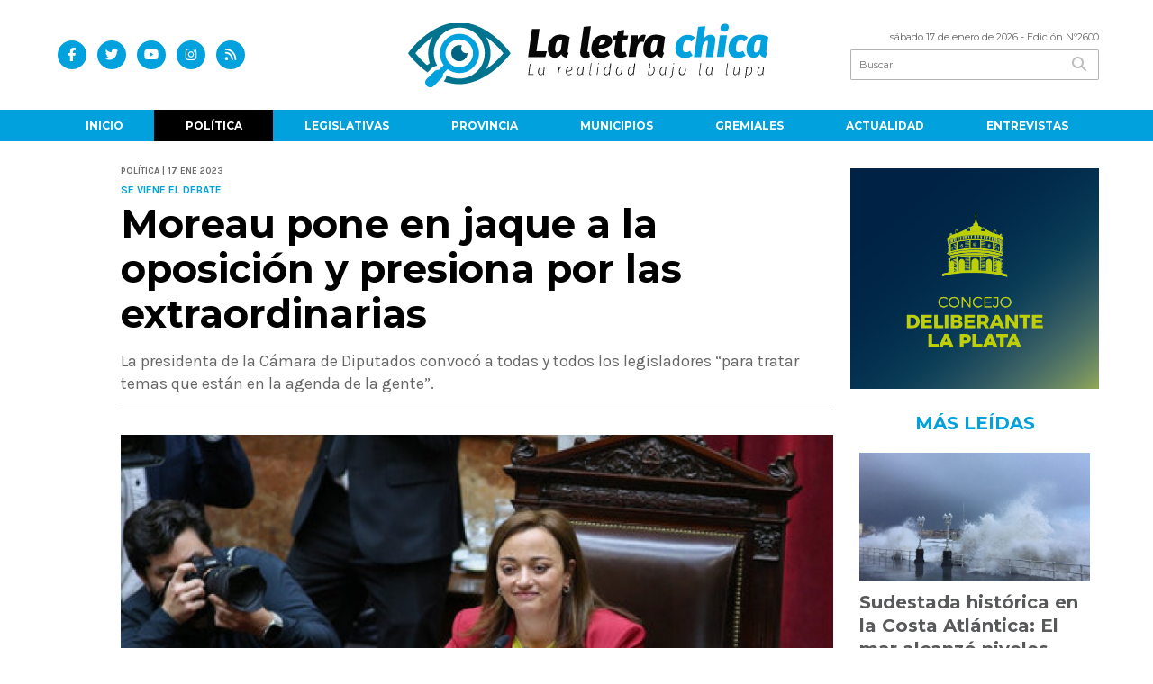

--- FILE ---
content_type: text/html; charset=utf-8
request_url: https://laletrachica.com.ar/nota/15550/moreau-pone-en-jaque-a-la-oposicion-y-presiona-por-las-extraordinarias/
body_size: 14135
content:
<!doctype html>
<html class="no-js" lang="es">

<head>
<script async src="https://www.googletagmanager.com/gtag/js?id=G-KDES5BXDQ3"></script>
<script>
  window.dataLayer = window.dataLayer || [];
  function gtag(){dataLayer.push(arguments);}
  gtag('js', new Date());
  gtag('config', 'UA-96282156-42');
  gtag('config', 'G-KDES5BXDQ3');
</script>
<base href="https://laletrachica.com.ar/">
<meta charset="utf-8">
<meta name="viewport"	 content="width=device-width , initial-scale=1, user-scalable=yes, minimum-scale=0.5, maximum-scale=2.0">
<meta name="language" content="es_ES"/>
<meta name="format-detection" content="telephone=no">
<meta name="generator" content="Vork.com.ar 2.0" />
<meta name="robots"	 content="index, follow" />
<meta itemprop="description" name="description" content="La presidenta de la Cámara de Diputados convocó a todas y todos los legisladores “para tratar temas que están en la agenda de la gente”." />
<meta itemprop="keywords" name="keywords"content="Moreau, pone, en, jaque, a, la, oposición, y, presiona, por, las, extraordinarias" />


<!-- Twitter Card data -->
<meta name="twitter:card" content="summary">
<meta name="twitter:site" content="@LaLetraChicaOk">
<meta name="twitter:title" content="Moreau pone en jaque a la oposición y presiona por las extraordinarias - La Letra Chica">
<meta name="twitter:description" content="La presidenta de la Cámara de Diputados convocó a todas y todos los legisladores “para tratar temas que están en la agenda de la gente”.">
<meta name="twitter:creator" content="@LaLetraChicaOk">
<meta name="twitter:image" content="https://laletrachica.com.ar/uploads/noticias/2/2023/01/20230117200259_596333-11-a-na.jpg">

<!-- Open Graph data -->
<meta property="og:title" content="Moreau pone en jaque a la oposición y presiona por las extraordinarias - La Letra Chica" />
<meta property="og:type" content="article" />
<meta property="og:url" content="https://laletrachica.com.ar/nota/15550/moreau-pone-en-jaque-a-la-oposicion-y-presiona-por-las-extraordinarias/" />
<meta property="og:image" content="https://laletrachica.com.ar/uploads/noticias/2/2023/01/20230117200259_596333-11-a-na.jpg" />
<meta property="og:description" content="La presidenta de la Cámara de Diputados convocó a todas y todos los legisladores “para tratar temas que están en la agenda de la gente”." />
<meta property="og:site_name" content="La Letra Chica" />
<meta property="og:locale" content="es_LA" />

<meta name="news_keywords" content="Moreau, pone, en, jaque, a, la, oposición, y, presiona, por, las, extraordinarias" />
<meta property="article:tag" content="Moreau, pone, en, jaque, a, la, oposición, y, presiona, por, las, extraordinarias">
<meta property="article:section" content="Política">
<link rel="canonical" href="https://laletrachica.com.ar/nota/15550/moreau-pone-en-jaque-a-la-oposicion-y-presiona-por-las-extraordinarias/">
<link rel="author" href="./humans.txt" />
<link rel="shortcut icon" href="./uploads/cliente/favicon/20220412110102_la-letra-chica-avatar.png" type="image/png">
<link rel="apple-touch-icon-precomposed" href="./uploads/cliente/touch-icons/apple-touch-icon-precomposed/20220412110102_la-letra-chica-avatar.png">
<link rel="apple-touch-icon-precomposed" sizes="72x72" href="./uploads/cliente/touch-icons/apple-touch-icon-72x72-precomposed/20220412110102_la-letra-chica-avatar.png">
<link rel="apple-touch-icon-precomposed" sizes="76x76" href="./uploads/cliente/touch-icons/apple-touch-icon-76x76-precomposed/20220412110102_la-letra-chica-avatar.png">
<link rel="apple-touch-icon-precomposed" sizes="114x114" href="./uploads/cliente/touch-icons/apple-touch-icon-114x114-precomposed/20220412110102_la-letra-chica-avatar.png">
<link rel="apple-touch-icon-precomposed" sizes="120x120" href="./uploads/cliente/touch-icons/apple-touch-icon-120x120-precomposed/20220412110102_la-letra-chica-avatar.png">
<link rel="apple-touch-icon-precomposed" sizes="152x152" href="./uploads/cliente/touch-icons/apple-touch-icon-152x152-precomposed/20220412110102_la-letra-chica-avatar.png">
<link rel="apple-touch-icon-precomposed" sizes="144x144" href="./uploads/cliente/touch-icons/apple-touch-icon-144x144-precomposed/20220412110102_la-letra-chica-avatar.png">
<link rel="apple-touch-icon" href="./uploads/cliente/touch-icons/touch-icon-192x192/20220412110102_la-letra-chica-avatar.png">
<link rel="stylesheet" href="./style/style_1751292863.min.css"> 
<link href="https://fonts.googleapis.com/css?family=Montserrat:regular,700" rel="stylesheet">
<link href="https://fonts.googleapis.com/css?family=Karla:regular,700" rel="stylesheet">

 <style>

 .ftitulo{ font-family: Montserrat, sans-serif; }
 .ftitulo.bold, .ftitulo .bold{ font-weight: 700; }
 .fparrafo{ font-family: Karla, sans-serif; }
 </style>
  <link rel="stylesheet" href="./js/owlcarousel/assets/owl.carousel.min_1751295671.min.css"> 
	<link rel="stylesheet" href="./js/owlcarousel/assets/owl.theme.default.min_1751295673.min.css"> 
<script src="https://code.jquery.com/jquery-3.3.1.js"></script>
<title>Moreau pone en jaque a la oposición y presiona por las extraordinarias - La Letra Chica</title>
<meta http-equiv="refresh" content="1800 ">

<link rel="stylesheet" href="./style/selection-sharer_1751292862.min.css"> 

<link rel="amphtml" href="https://laletrachica.com.ar/amp/15550/moreau-pone-en-jaque-a-la-oposicion-y-presiona-por-las-extraordinarias/">


	<!--<script type="application/ld+json">
	{
	  "@context": "http://schema.org",
	  "@type": "NewsArticle",
	  "mainEntityOfPage": {
	    "@type": "WebPage",
	    "@id": "https://laletrachica.com.ar/nota/15550/moreau-pone-en-jaque-a-la-oposicion-y-presiona-por-las-extraordinarias/"
	  },
	  "articleSection" : "Política",
	  "headline": "Moreau pone en jaque a la oposición y presiona por las extraordinarias - La Letra Chica",
	  "image": [
	    "https://laletrachica.com.ar/uploads/noticias/2/2023/01/20230117200259_596333-11-a-na.jpg"
	   ],
	  "datePublished": "2026-01-17T15:50:40-03:00",
	   "publisher": {
	      "@type": "Organization",
	      "name": "	https://laletrachica.com.ar/nota/15550/moreau-pone-en-jaque-a-la-oposicion-y-presiona-por-las-extraordinarias/",
	      "logo": {
	        "@type": "ImageObject",
	        "url": "	",
	        "width": 214,
	        "height": 60
	      },
	  "description": "La presidenta de la Cámara de Diputados convocó a todas y todos los legisladores “para tratar temas que están en la agenda de la gente”."
	}
	</script>-->

	<script type="application/ld+json">
	{
	  "@context": "http://schema.org",
	  "@graph":[
			{
				"@type": "NewsArticle",
				"name":"La Letra Chica",
				"url":"https://laletrachica.com.ar/",
				"sameAs":[
					"https://www.facebook.com/LaLetraChicaOk/",
					"https://www.instagram.com/laletrachica"
				],
				"logo":{
					"@type":"ImageObject",
					"@id":"https://laletrachica.com.ar/#logo",
					"inLanguage":"es-AR",
					"url":"./uploads/cliente/marca/20220412110059_la-letra-chica-logo-ok.svg",
					"contentUrl":"./uploads/cliente/marca/20220412110059_la-letra-chica-logo-ok.svg",
					"width": 214,
	        		"height": 60,
					"caption":"La Letra Chica"
				},
				"image":{
					"@id":"https://laletrachica.com.ar/#logo"
				}
			},

			{
				"@type":"WebSite",
				"@id":"https://laletrachica.com.ar/#website",
				"url":"https://laletrachica.com.ar/",
				"name":"La Letra Chica",
				"description":"La Realidad bajo la lupa.",
				"publisher":{
				"@id":"https://laletrachica.com.ar/#organization"
			},
			"potentialAction":[
					{
						"@type":"SearchAction",
						"target":{
							"@type":"EntryPoint",
							"urlTemplate":"https://laletrachica.com.ar/resultados/?q={search_term_string}"
						},
					"query-input":"required name=search_term_string"
					}
				],
				"inLanguage":"es-AR"
			},

			{
				"@type":"ImageObject",
				"@id":"https://laletrachica.com.ar/uploads/noticias/2/2023/01/20230117200259_596333-11-a-na.jpg",
				"inLanguage":"es-AR",
				"url":"https://laletrachica.com.ar/uploads/noticias/2/2023/01/20230117200259_596333-11-a-na.jpg",
				"contentUrl":"https://laletrachica.com.ar/uploads/noticias/2/2023/01/20230117200259_596333-11-a-na.jpg",
				"width":780,
				"height":446
			},


			{
				"@type":"WebPage",
				"@id":"https://laletrachica.com.ar/nota/15550/moreau-pone-en-jaque-a-la-oposicion-y-presiona-por-las-extraordinarias/#webpage",
				"url":"https://laletrachica.com.ar/nota/15550/moreau-pone-en-jaque-a-la-oposicion-y-presiona-por-las-extraordinarias/",
				"name":"Moreau pone en jaque a la oposición y presiona por las extraordinarias - La Letra Chica - La Letra Chica",
				"isPartOf":{
					"@id":"https://laletrachica.com.ar/#website"
				},
				"primaryImageOfPage":{
					"@id":"https://laletrachica.com.ar/nota/15550/moreau-pone-en-jaque-a-la-oposicion-y-presiona-por-las-extraordinarias/#primaryimage"
				},
				"datePublished":"2026-01-17T15:50:40-03:00", 
				"description":"La presidenta de la Cámara de Diputados convocó a todas y todos los legisladores “para tratar temas que están en la agenda de la gente”.",
				"breadcrumb":{
					"@id":"https://laletrachica.com.ar/nota/15550/moreau-pone-en-jaque-a-la-oposicion-y-presiona-por-las-extraordinarias/#breadcrumb"
				},
				"inLanguage":"es-AR",
				"potentialAction":[
					{
						"@type":"ReadAction",
						"target":[
							"https://laletrachica.com.ar/nota/15550/moreau-pone-en-jaque-a-la-oposicion-y-presiona-por-las-extraordinarias/"
						]
					}
				]
			},

			{
				"@type":"BreadcrumbList",
				"@id":"https://laletrachica.com.ar/nota/15550/moreau-pone-en-jaque-a-la-oposicion-y-presiona-por-las-extraordinarias/#breadcrumb",
				"itemListElement":[
					{
					"@type":"ListItem",
					"position":1,
					"name":"Inicio",
					"item":"https://laletrachica.com.ar/"
					},
					{
					"@type":"ListItem",
					"position":2,
					"name":"Moreau pone en jaque a la oposición y presiona por las extraordinarias - La Letra Chica"
					}
				]
			},

			{
				"@type":"Article",
				"@id":"https://laletrachica.com.ar/nota/15550/moreau-pone-en-jaque-a-la-oposicion-y-presiona-por-las-extraordinarias/#article",
				"isPartOf":{
					"@id":"https://laletrachica.com.ar/nota/15550/moreau-pone-en-jaque-a-la-oposicion-y-presiona-por-las-extraordinarias/#webpage"
				},
				"headline":"Moreau pone en jaque a la oposición y presiona por las extraordinarias - La Letra Chica",
				"datePublished":"2026-01-17T15:50:40-03:00",
				"mainEntityOfPage":{
					"@id":"https://laletrachica.com.ar/nota/15550/moreau-pone-en-jaque-a-la-oposicion-y-presiona-por-las-extraordinarias/#webpage"
				},
				"publisher":{
					"@id":"https://laletrachica.com.ar/nota/15550/moreau-pone-en-jaque-a-la-oposicion-y-presiona-por-las-extraordinarias/#organization"
				},
				"image":{
					"@id":"https://laletrachica.com.ar/nota/15550/moreau-pone-en-jaque-a-la-oposicion-y-presiona-por-las-extraordinarias/#primaryimage"
				},
				"thumbnailUrl":"https://laletrachica.com.ar/uploads/noticias/2/2023/01/20230117200259_596333-11-a-na.jpg",
				"articleSection":[
					"Política"
				],
				"inLanguage":"es-AR"
			},

			{
				"@type":"Person",
				"@id":"https://www.infoblancosobrenegro.com/#/schema/person/9872b5799921e369f8f7385806fbc970",
				"name":"La Letra Chica"
			}


		]
	}
	</script>

</head>
<!--                            
                               ====                         
                            =========                       
                        ====        ===                     
                     ====    +++++   ====                   
                   ===    ++++++++++   ===                  
                   ===   ++++++++++++    ===                
                    ===    +++++++++    ======              
                     ===    +++++     ==========            
                      ====        =====       ====    
                        ===    =====     +++    ====  
                        =========     ++++++++    ==== 
                        =======     ++++++++++++    ===
                      =========    +++++++++++++++    ===
                   =====     ====    +++++++++++++    ====
               ======         ====    ++++++++++      ====
            ======     ++++     ===    ++++++      ======
          =====      ++++++++    ====           ======
         ====     ++++++++++++    ====        ======
        ====     ++++++++++++++     ====   ======
        =====    +++++++++++++++    ===========
         ====    +++++++++++++     ========
          ====    ++++++++++       =====
           ====     ++++++       ======
            ====     +++       ======
             ====           ======
              ====        ======
               =====   =======
                ===========
                 ========            
                                                                        
 
 =============================================================================
 diseño y programación
 http://www.vork.com.ar
 info@vork.com.ar
 
 -->
<body class="bgbody nota">

<section class="ftitulo">
	<header class="d-none d-md-block" id="header_vorknews">
		<div class="boxed auto pl10 pr10 pt15 pb15">
			<div class="row">
				<div class="col-sm-4 equalheight tal modulo_redes_sociales align-middle">
					<div class="w100p">
						<div class="links_redes_sociales">
			<a class="dib" href="https://www.facebook.com/LaLetraChicaOk/" target="_blank">
		<span class="fa-stack fa-md mr dib">
		  <i class="fas cprincipal fa-circle fa-stack-2x"></i>
		  <i class="fab cwhite  fa-facebook-f fa-stack-1x fz15"></i>
		</span>
	</a>
	
		<a class="dib" href="https://twitter.com/LaLetraChicaOk" target="_blank">
		<span class="fa-stack fa-md mr dib">
		  <i class="fas cprincipal fa-circle fa-stack-2x"></i>
		  <i class="fab cwhite  fa-twitter fa-stack-1x fz15"></i>
		</span>
	</a>
	
		<a class="dib" href="https://www.youtube.com/channel/UCl9Hn3zFWm2FgRhqZPLPM1Q" target="_blank">
		<span class="fa-stack fa-md mr dib">
		  <i class="fas cprincipal fa-circle fa-stack-2x"></i>
		  <i class="fab cwhite  fa-youtube fa-stack-1x fz15"></i>
		</span>
	</a>
	
		<a class="dib" href="https://www.instagram.com/laletrachica" target="_blank">
		<span class="fa-stack fa-md mr dib">
		  <i class="fas cprincipal fa-circle fa-stack-2x"></i>
		  <i class="fab cwhite  fa-instagram fa-stack-1x fz15"></i>
		</span>
	</a>
	
		<a class="dib" href="./rss" target="_blank">
		<span class="fa-stack fa-md mr dib">
		  <i class="fas cprincipal fa-circle fa-stack-2x"></i>
		  <i class="fa cwhite fa-rss fa-stack-1x fz15"></i>
		</span>
	</a>
	</div>
					</div>
				</div>
				<!-- <div class="col-md-3 tac equalheight modulo_clima d-none d-md-flex">
					<div class="middle_magic">
						<div>
													</div>
					</div>
				</div> -->
				<div class="col-sm-5 equalheight modulo_logo">
					<div class="w100p vertical-center horizontal-center">
						<a href="./" class="db mr50 pt10 pb10" id="logo"><img src="./uploads/cliente/marca/20220412110059_la-letra-chica-logo-ok.svg" width="400" class="db auto" alt="La Letra Chica" ></a>
					</div>
				</div>
				<div class="col-sm-3 equalheight modulo_buscador align-middle">
					<div class="vertical-center">
						<div class="tar pb3p pt3p w100p">
							<div class="fz11 lh18 tar ctext mb5">
								<span class="capitalize">sábado 17 de enero de 2026</span>  - Edición Nº2600							</div>
							<div id="search" class="">
	<form action="./resultados/" class="posr"  method="get" class="form-buscador">
		<input type="text" placeholder="Buscar" class="fz11 ftitulo bgwhite p9" name="q" required="" style="color: rgb(153, 153, 153);"><button type="submit" class="posa top right mr8 ctextlight" id="boton-buscador"><i class="fa fa-search"></i></button>
	</form>
</div>



<script>
$(function() {
	var form = $('.form-buscador');

	form.each(function(index) {
		$(this).vorkForm({
			sendMethod:   "submit",             			submitButton: "#boton-buscador", 			onErrors: function(m) {
			}
		});
	});
});
</script>
						</div>
					</div>
				</div>
			</div>
		</div>
		<div class="bgprincipal">
			
<script src="./js/menu_vorknews_1751292861.min.js"></script> 
<nav id="menu_header_vorknews" class="ftitulo fz12 ttu lh35 lsn tac auto boxed">
	<ul class="w100p" style="display: inline-flex;justify-content: space-between;">

			<li class="dib">
				<a class="tdn pl10 pr10 cwhite btn-principal db hover_menu bgprincipal  " href="./">Inicio</a>
			</li>
						<li class="dib ">
				<a class="tdn pl10 pr10 cwhite btn-principal db hover_menu bgprincipal active"  href="./seccion/politica/">Política</a>
							</li>
						<li class="dib ">
				<a class="tdn pl10 pr10 cwhite btn-principal db hover_menu bgprincipal "  href="./seccion/legislativas/">Legislativas</a>
							</li>
						<li class="dib ">
				<a class="tdn pl10 pr10 cwhite btn-principal db hover_menu bgprincipal "  href="./seccion/provincia/">Provincia</a>
							</li>
						<li class="dib ">
				<a class="tdn pl10 pr10 cwhite btn-principal db hover_menu bgprincipal "  href="./seccion/municipios/">Municipios</a>
							</li>
						<li class="dib ">
				<a class="tdn pl10 pr10 cwhite btn-principal db hover_menu bgprincipal "  href="./seccion/gremiales/">Gremiales</a>
							</li>
						<li class="dib ">
				<a class="tdn pl10 pr10 cwhite btn-principal db hover_menu bgprincipal "  href="./seccion/actualidad/">Actualidad</a>
							</li>
						<li class="dib ">
				<a class="tdn pl10 pr10 cwhite btn-principal db hover_menu bgprincipal "  href="./seccion/entrevistas/">Entrevistas</a>
							</li>
				
	</ul>
</nav>
<script>
 $(document).ready(function() {
	 $("#menu_header_vorknews .menu-dropdown > a").click(function(e){
			e.preventDefault();
		});
		$("#menu_header_vorknews .menu-dropdown").hover(function(e){
			var text = $(this).find(".more").text();
			$(this).find(".more").text(
				text == "+" ? "-" : "+"
			);
 		});
	acomoda_menu();
 })
</script> 













<!-- Menu anterior -->
<!--<nav id="menu_header_vorknews" class="ftitulo fz12 ttu lh35 lsn tac auto boxed">
	<ul class="lsn">
		<div class="row around-xs ml0 mr0">
			<li class="col-xs">
				<a class="tdn cwhite btn-principal db hover_menu bgprincipal  " href="./">Inicio</a>
			</li>
						<li class="col-xs ">
				<a class="tdn cwhite btn-principal db hover_menu bgprincipal active" href="./seccion/politica/">Política</a>
							</li>
						<li class="col-xs ">
				<a class="tdn cwhite btn-principal db hover_menu bgprincipal " href="./seccion/legislativas/">Legislativas</a>
							</li>
						<li class="col-xs ">
				<a class="tdn cwhite btn-principal db hover_menu bgprincipal " href="./seccion/provincia/">Provincia</a>
							</li>
						<li class="col-xs ">
				<a class="tdn cwhite btn-principal db hover_menu bgprincipal " href="./seccion/municipios/">Municipios</a>
							</li>
						<li class="col-xs ">
				<a class="tdn cwhite btn-principal db hover_menu bgprincipal " href="./seccion/gremiales/">Gremiales</a>
							</li>
						<li class="col-xs ">
				<a class="tdn cwhite btn-principal db hover_menu bgprincipal " href="./seccion/actualidad/">Actualidad</a>
							</li>
						<li class="col-xs ">
				<a class="tdn cwhite btn-principal db hover_menu bgprincipal " href="./seccion/entrevistas/">Entrevistas</a>
							</li>
					</div>
	</ul>
</nav>
<script>
 $(document).ready(function() {
	 $("#menu_header_vorknews .menu-dropdown > a").click(function(e){
			e.preventDefault();
		});
 })
</script>-->
		</div>
	</header>
<div class="w100p z9999 db dn-md" id="menu_header_fixed">
	<div class="barra_muestra_menu p10 bgwhite ">
		<div class="row middle-xs">
			<a href="./" class="col-xs tal logo-botonera">
				<img src="./uploads/cliente/logo_botonera/20230523104247_la-letra-chica-logo-ok.svg" alt="" class="ml10" style="height: 39px;" >
			</a>

			<div class="col-3 dn dn-lg">
				<div id="search" class="">
	<form action="./resultados/" class="posr"  method="get" class="form-buscador">
		<input type="text" placeholder="Buscar" class="fz11 ftitulo bgwhite p9" name="q" required="" style="color: rgb(153, 153, 153);"><button type="submit" class="posa top right mr8 ctextlight" id="boton-buscador"><i class="fa fa-search"></i></button>
	</form>
</div>



<script>
$(function() {
	var form = $('.form-buscador');

	form.each(function(index) {
		$(this).vorkForm({
			sendMethod:   "submit",             			submitButton: "#boton-buscador", 			onErrors: function(m) {
			}
		});
	});
});
</script>
			</div>

			<div class="col-3 tar ftitulo cwhite pr10 fz11 dn">
				17/1/26			</div>

			<a href="javascript:;" class="dib muestra_menu col tar last-xs">
				<i class="fa fa-bars fa-2x cprincipal" id="icon-menu"></i>
			</a>
		</div>

		<nav class="menu-mobile fz12 ttu lh35 lsn tac posa left dn bgsecundario">
			<ul class="lsn">
				<li class="db">
					<a class="tdn cwhite btn-principal dib hover_menu w100p pl3p bgsecundario bgprincipal-hover  " href="./">Inicio</a>
				</li>
									<li class="db ">
						<a class="tdn cwhite btn-principal dib hover_menu w100p pl3p bgsecundario bgprincipal-hover active" href="./seccion/politica/">Política</a>
											</li>
									<li class="db ">
						<a class="tdn cwhite btn-principal dib hover_menu w100p pl3p bgsecundario bgprincipal-hover " href="./seccion/legislativas/">Legislativas</a>
											</li>
									<li class="db ">
						<a class="tdn cwhite btn-principal dib hover_menu w100p pl3p bgsecundario bgprincipal-hover " href="./seccion/provincia/">Provincia</a>
											</li>
									<li class="db ">
						<a class="tdn cwhite btn-principal dib hover_menu w100p pl3p bgsecundario bgprincipal-hover " href="./seccion/municipios/">Municipios</a>
											</li>
									<li class="db ">
						<a class="tdn cwhite btn-principal dib hover_menu w100p pl3p bgsecundario bgprincipal-hover " href="./seccion/gremiales/">Gremiales</a>
											</li>
									<li class="db ">
						<a class="tdn cwhite btn-principal dib hover_menu w100p pl3p bgsecundario bgprincipal-hover " href="./seccion/actualidad/">Actualidad</a>
											</li>
									<li class="db ">
						<a class="tdn cwhite btn-principal dib hover_menu w100p pl3p bgsecundario bgprincipal-hover " href="./seccion/entrevistas/">Entrevistas</a>
											</li>
								<li class="db bgsecundario search-container" style="padding-top:30px;">
					<div id="search-mobile" class="p5 ">
						<form action="./resultados/" class="posr"  method="get" class="form-buscador" >
							<input type="text" style="border: none;border-radius: 0px;" placeholder="Buscar" id="input-buscar-mobile" class="fz11 ftitulo bgwhite p9 bdn" name="q" required="required" style="color: rgb(153, 153, 153);"><button type="submit" class="posa top right mr8 ctextlight" id="boton-buscador"><i class="fa fa-search"></i></button>
						</form>
					</div>

				</li>
				<li  style="padding-top:10px;">
				<div class="links_redes_sociales">
											<a class="dib" href="https://www.facebook.com/LaLetraChicaOk/" target="_blank">
						<span class="fa-stack fa-md mr dib">
						<i class="fas csecundario fa-circle fa-stack-2x"></i>
						<i class="fab cwhite  fa-facebook-f fa-stack-1x fz18"></i>
						</span>
					</a>
					
										<a class="dib" href="https://twitter.com/LaLetraChicaOk" target="_blank">
						<span class="fa-stack fa-md mr dib">
						<i class="fas csecundario fa-circle fa-stack-2x"></i>
						<i class="fab cwhite  fa-twitter fa-stack-1x fz18"></i>
						</span>
					</a>
					
										<a class="dib" href="https://www.youtube.com/channel/UCl9Hn3zFWm2FgRhqZPLPM1Q" target="_blank">
						<span class="fa-stack fa-md mr dib">
						<i class="fas csecundario fa-circle fa-stack-2x"></i>
						<i class="fab cwhite  fa-youtube fa-stack-1x fz18"></i>
						</span>
					</a>
					
										<a class="dib" href="https://www.instagram.com/laletrachica" target="_blank">
						<span class="fa-stack fa-md mr dib">
						<i class="fas csecundario fa-circle fa-stack-2x"></i>
						<i class="fab cwhite  fa-instagram fa-stack-1x fz18"></i>
						</span>
					</a>
					
										<a class="dib" href="./rss" target="_blank">
						<span class="fa-stack fa-md mr dib">
						<i class="fas csecundario fa-circle fa-stack-2x"></i>
						<i class="fa cwhite fa-rss fa-stack-1x fz18"></i>
						</span>
					</a>
									</div>
				</li>
			</ul>
		</nav>
	</div>
</div>
<script>
 $(document).ready(function() {
	 $(".menu-mobile .menu-dropdown > a").click(function(e){
			e.preventDefault();
			$(".menu-mobile>ul>li").not(".menu-dropdown, .search-container").slideToggle();
			$(this).siblings("ul").slideToggle();

			var text = $(this).find(".more").text();
			$(this).find(".more").text(
				text == "+" ? "-" : "+"
			);
		});
 })

var statusMenu = false;

 $('.muestra_menu').click(function (e) { 
	e.preventDefault();
	if(statusMenu){
		$('#icon-menu').removeClass('fa-times');
		$('#icon-menu').addClass('fa-bars');
		statusMenu = false;
	}else{
		$('#icon-menu').removeClass('fa-bars');
		$('#icon-menu').addClass('fa-times');
		statusMenu = true;
	}
});

</script>
<div class="bgcaja boxed auto">
	<section id="main" class="pb20">
		<div class="row">
			<div id="columna-noticia-1" class="col-12 col-md-9">
								<div class="row pb3p">
					<div class="pt3p pb3p col-offset-0 col-md-offset-1 col-12 col-md-11 nota-encabezado">
						<h4 class="fparrafo clightgrey bold fz10 lh15 ttu mb5">Política | 17 ene 2023</h4>
						<h3 class="fparrafo cprincipal bold fz12 lh16 ttu mb5">SE VIENE EL DEBATE</h3>
						<h1 class="ftitulo cblack fz43 mb15 bold lh50">Moreau pone en jaque a la oposición y presiona por las extraordinarias</h1>
						<h2 class="fparrafo ctext fz18 lh25">La presidenta de la Cámara de Diputados convocó a todas y todos los legisladores “para tratar temas que están en la agenda de la gente”.</h2>
						<hr class="mt2p bdb bdtextlight">
					</div>
											<div class="col-offset-0 col-md-offset-1 col-12 col-md-11">
							<div class="owl-carousel owl-theme carousel-nota">
																							    <div class="item">
										<img src="./uploads/noticias/5/2023/01/20230117200259_596333-11-a-na.jpg" class="maw100pc" alt="">
																			</div>
															</div>
						</div>
										<!-- TAGS -->
											<div class="col-12 col-md-10 col-md-offset-2 fz10 lh12">
							<div class="bdb bdtextlight tar mt5 pt8 pb8">
								<span class='cprincipal'>TAGS: </span>
								<a href="./tag/60580/cecilia moreau" class="ctext cprincipal-hover">CECILIA MOREAU</a>, <a href="./tag/103177/Cámara de Diputados de la Nación" class="ctext cprincipal-hover">CáMARA DE DIPUTADOS DE LA NACIóN</a>, <a href="./tag/116865/sesiones extraordinarias" class="ctext cprincipal-hover">SESIONES EXTRAORDINARIAS</a>							</div>
						</div>
										<div class="col-12 col-md-10 col-md-offset-2 fz10 lh12">
						<div class="bdb bdtextlight tar mb8 pt8 pb8">
							<div class="sharethis-inline-share-buttons"></div>
						</div>
					</div>
				</div>
								<div class="row">
					<div class="col-12 col-md-2 fparrafo fz10 lh14 posr ctext columnista">
											</div>

					<script>
						$(function(){
							var div_relacionadas_internas=[];
														parrafos_nota = $('.texto_nota p').length;
							cada_tres = 3;
							$.each(div_relacionadas_internas, function( index, value ) {
							$('.texto_nota p:nth-child('+cada_tres+')').before(div_relacionadas_internas[index]);
							cada_tres = cada_tres+3;
							});
							console.log(div_relacionadas_internas);

						});
					</script>



					<div class="col-12 col-md-10 fparrafo ctext fz18 lh28 mb20">
						<div class="wysiwyg mb15 texto_nota">
														<p style="text-align: justify;">En el marco de las sesiones extraordinarias del Congreso nacional, que comenzarán el próximo lunes 23 de enero hasta el 28 de febrero la titular de la Cámara Baja, <strong>Cecilia Moreau</strong>, declaró que es “necesario que todos los diputados y diputadas sesionemos para tratar temas que están en la agenda de la gente”.</p>

<p style="text-align: justify;">Recordemos que Juntos por el Cambio afirmó semanas atrás, que no darán quórum para tratar los 27 proyectos que el Gobierno busca aprobar.</p>

<p style="text-align: justify;">Bajo ese escenario, la titular de Diputados remarcó la importancia del tratamiento de estas iniciativas como el “Plan de Pago de Deuda Previsional”, que según Moreau es “un problema que hoy afecta a más de 800 mil personas que no están cobrando la jubilación que les corresponde”.</p>

<p style="text-align: justify;">Seguido, afirmó en declaraciones a Infobae Radio que “otro de los temas importantes que tenemos que tratar es la creación de Universidades. Hay miles de jóvenes que quieren estudiar una carrera cerca de su casa y tenemos que darles esa posibilidad para que los hijos de los trabajadores puedan tener herramientas para formar un futuro mejor”.</p>

<p style="text-align: justify;">Por último, destacó que buscan “un Estado eficiente y para eso debemos priorizar el bienestar de todos los argentinos y argentinas a través de cuentas claras y medidas justas que beneficien a la sociedad y por eso también esta es una oportunidad para regularizar el mercado y terminar con algunos vivos que no cumplen con el pago de los que les corresponde”.</p>						</div>
						<div id="modulo_banners_bajo_noticia" class="">
</div>							<section id="facebook_comments">
				<span class="ctitulo fz22 bold ftitulo lh36 mb15">OPINÁ, DEJÁ TU COMENTARIO:</span>
		<div class="fb-comments" data-href="https://laletrachica.com.ar/nota/15550/moreau-pone-en-jaque-a-la-oposicion-y-presiona-por-las-extraordinarias/" data-width="auto" data-num-posts="7"></div>
	</section>
						 
						<span class="ctitulo fz22 bold ftitulo lh36 mt3p dib ttu mb15">Más Noticias</span>
						<section id="mas-noticias" class="pt2p">
							<article class="noticia-18 bdb bdtextlight pb2p mb4p has_image ">
	<a href="./nota/24497/paritaria-bonaerense-estatales-aceptaron-la-oferta-y-los-docentes-siguen-en-debate/" class="db">
		<div class="row">
							<div class="col-12 col-md-3 mb10">
					<figure class="posr">
						<div class="ovh">
							<img src="./uploads/noticias/3/2026/01/20260116173436_20260116200758-whatsapp-image-2026-01-16-at-5-06-51-pm.jpg" class="d-block d-md-none" alt="Paritaria bonaerense: estatales aceptaron la oferta y los docentes siguen en debate">
							<img src="./uploads/noticias/4/2026/01/20260116173436_20260116200758-whatsapp-image-2026-01-16-at-5-06-51-pm.jpg" class="d-none d-md-block" alt="Paritaria bonaerense: estatales aceptaron la oferta y los docentes siguen en debate">
						</div>
					</figure>
				</div>
						<div class="col-12 col-md-9 mb10">
				<h3 class="fparrafo cprincipal fz11 lh20 ttu bold">nueva oferta</h3>
				<h2 class="ftitulo bold ctitle fz22 lh30">Paritaria bonaerense: estatales aceptaron la oferta y los docentes siguen en debate</h2>
			</div>
		</div>
	</a>
</article>
<article class="noticia-18 bdb bdtextlight pb2p mb4p has_image ">
	<a href="./nota/24498/tension-la-feb-rechazo-la-oferta-de-kicillof-y-se-tensa-la-unidad-gremial-docente/" class="db">
		<div class="row">
							<div class="col-12 col-md-3 mb10">
					<figure class="posr">
						<div class="ovh">
							<img src="./uploads/noticias/3/2026/01/20260116185036_20260116-185028.jpg" class="d-block d-md-none" alt="Tensión: La FEB rechazó la oferta de Kicillof y se tensa la unidad gremial docente">
							<img src="./uploads/noticias/4/2026/01/20260116185036_20260116-185028.jpg" class="d-none d-md-block" alt="Tensión: La FEB rechazó la oferta de Kicillof y se tensa la unidad gremial docente">
						</div>
					</figure>
				</div>
						<div class="col-12 col-md-9 mb10">
				<h3 class="fparrafo cprincipal fz11 lh20 ttu bold">Paritaria docente</h3>
				<h2 class="ftitulo bold ctitle fz22 lh30">Tensión: La FEB rechazó la oferta de Kicillof y se tensa la unidad gremial docente</h2>
			</div>
		</div>
	</a>
</article>
<article class="noticia-18 bdb bdtextlight pb2p mb4p has_image ">
	<a href="./nota/24495/un-informe-devela-que-la-inflacion-no-bajara-el-2-mensual/" class="db">
		<div class="row">
							<div class="col-12 col-md-3 mb10">
					<figure class="posr">
						<div class="ovh">
							<img src="./uploads/noticias/3/2026/01/20260116163642_inflacion-1609544.jpg" class="d-block d-md-none" alt="Un informe devela que la inflación no bajará el 2% mensual">
							<img src="./uploads/noticias/4/2026/01/20260116163642_inflacion-1609544.jpg" class="d-none d-md-block" alt="Un informe devela que la inflación no bajará el 2% mensual">
						</div>
					</figure>
				</div>
						<div class="col-12 col-md-9 mb10">
				<h3 class="fparrafo cprincipal fz11 lh20 ttu bold">La era Milei</h3>
				<h2 class="ftitulo bold ctitle fz22 lh30">Un informe devela que la inflación no bajará el 2% mensual</h2>
			</div>
		</div>
	</a>
</article>
<article class="noticia-18 bdb bdtextlight pb2p mb4p has_image ">
	<a href="./nota/24496/entro-en-vigencia-la-nueva-tarifa-de-la-vtv-en-la-provincia-conoce-los-valores-actualizados/" class="db">
		<div class="row">
							<div class="col-12 col-md-3 mb10">
					<figure class="posr">
						<div class="ovh">
							<img src="./uploads/noticias/3/2026/01/20260116163323_69496d7c220f0.jpg" class="d-block d-md-none" alt="Entró en vigencia la nueva tarifa de la VTV en la Provincia: conoce los valores actualizados">
							<img src="./uploads/noticias/4/2026/01/20260116163323_69496d7c220f0.jpg" class="d-none d-md-block" alt="Entró en vigencia la nueva tarifa de la VTV en la Provincia: conoce los valores actualizados">
						</div>
					</figure>
				</div>
						<div class="col-12 col-md-9 mb10">
				<h3 class="fparrafo cprincipal fz11 lh20 ttu bold">Atención</h3>
				<h2 class="ftitulo bold ctitle fz22 lh30">Entró en vigencia la nueva tarifa de la VTV en la Provincia: conoce los valores actualizados</h2>
			</div>
		</div>
	</a>
</article>
<article class="noticia-18 bdb bdtextlight pb2p mb4p has_image ">
	<a href="./nota/24489/el-laberinto-de-las-re-re-kicillof-impulsa-las-reelecciones-pero-enfrenta-un-muro-opositor-y-divisiones-internas/" class="db">
		<div class="row">
							<div class="col-12 col-md-3 mb10">
					<figure class="posr">
						<div class="ovh">
							<img src="./uploads/noticias/3/2026/01/20260116103926_garciarenajpg.jpg" class="d-block d-md-none" alt="El laberinto de las re-re: Kicillof impulsa las reelecciones pero enfrenta un muro opositor y divisiones internas">
							<img src="./uploads/noticias/4/2026/01/20260116103926_garciarenajpg.jpg" class="d-none d-md-block" alt="El laberinto de las re-re: Kicillof impulsa las reelecciones pero enfrenta un muro opositor y divisiones internas">
						</div>
					</figure>
				</div>
						<div class="col-12 col-md-9 mb10">
				<h3 class="fparrafo cprincipal fz11 lh20 ttu bold">Rosca en la Legislatura</h3>
				<h2 class="ftitulo bold ctitle fz22 lh30">El laberinto de las re-re: Kicillof impulsa las reelecciones pero enfrenta un muro opositor y divisiones internas</h2>
			</div>
		</div>
	</a>
</article>
						</section>
						<div id="modulo_banners_bajo_relacionadas" class="">
</div>						<div id="modulo_banners_bajo_comentarios" class="">
</div>					</div>
				</div>
			</div>
			<div id="columna-noticia-2" class="col-12 col-md-3 mt-md-20">
				<aside>
		<script type="text/javascript" src="js/encuestas.js"></script>
		<section id="encuestas" class="mb10 tac">
			<div id='encuesta' class=""></div>
		</section>
		<div id="modulo_banners_bajo_encuesta" class="">
<div class="banner mb15 m280x190">
              <a href="https://www.concejodeliberante.laplata.gob.ar/" target="_blank" data-event_category="nota" data-event_label="Concejo 280x190">
              <img src="./uploads/banners/20220622094440_20220504193529-banners-concejo-deliberante-234x208.png" class="">
                        </a>
    </div>
<script>
  $(function(){
    gtag('event', 'Display Banner', {
      'event_category': 'nota',
      'event_label': 'Concejo 280x190'
    });
  });
</script>
</div></aside>
				<aside id="notas_mas_leidas" class="bgwhite p10 mb15 mt15">
    <h1 class="ttu tac cprincipal bold fz20 lh26 mb10">MÁS LEÍDAS</h1>
    <article class="noticia-12g pb4p pt4p has_image ">
	<a href="./nota/24398/sudestada-historica-en-la-costa-atlantica-el-mar-alcanzo-niveles-record-en-el-inicio-de-la-temporada">
		<figure class="posr mb10">
			<div class="ovh">
				<img src="./uploads/noticias/3/2026/01/20260105115121_0000411189.jpg" alt="Sudestada histórica en la Costa Atlántica: El mar alcanzó niveles récord en el inicio de la temporada" class="z9">
			</div>
		</figure>
		<div>
			<h2 class="ftitulo bold ctitle fz20 lh26">Sudestada histórica en la Costa Atlántica: El mar alcanzó niveles récord en el inicio de la temporada</h2>
		</div>
		<div class="clear"></div>
	</a>
</article>
    <article class="noticia-12 bdt bdtextlight pb4p pt4p has_image ">
	<a href="./nota/24392/allanaron-la-casa-del-denunciante-de-la-afa-y-las-fotomultas-y-crece-la-tension-por-el-contenido-de-los-dispositivos-secuestrados" class="db">
		<div class="row">
			<figure class="col-4 posr">
				<div class="ovh">
					<img src="./uploads/noticias/4/2026/01/20260104185200_20260104-185016.jpg" alt="Allanaron la casa del denunciante de la AFA y las fotomultas y crece la tensión por el contenido de los dispositivos secuestrados" class="z9">
				</div>
			</figure>
			<div class="pl4 col-8">
				<h4 class="ftitulo ctitle fz12 lh16">Allanaron la casa del denunciante de la AFA y las fotomultas y crece la tensión por el contenido de los dispositivos secuestrados</h4>
				<span class="fz11 ctitle"></span>
			</div>

		</div>
	</a>
</article>
<article class="noticia-12 bdt bdtextlight pb4p pt4p has_image ">
	<a href="./nota/24436/maximo-kirchner-defendio-la-ley-de-manejo-del-fuego-en-medio-de-los-incendios-en-chubut" class="db">
		<div class="row">
			<figure class="col-4 posr">
				<div class="ovh">
					<img src="./uploads/noticias/4/2026/01/20260108162308_maximo-kirchner-750x375.jpg" alt="Máximo Kirchner defendió la Ley de Manejo del Fuego en medio de los incendios en Chubut" class="z9">
				</div>
			</figure>
			<div class="pl4 col-8">
				<h4 class="ftitulo ctitle fz12 lh16">Máximo Kirchner defendió la Ley de Manejo del Fuego en medio de los incendios en Chubut</h4>
				<span class="fz11 ctitle"></span>
			</div>

		</div>
	</a>
</article>
<article class="noticia-12 bdt bdtextlight pb4p pt4p has_image ">
	<a href="./nota/24408/insolito-scioli-uso-una-foto-de-2012-para-mostrar-a-mar-del-plata-lleno-de-gente" class="db">
		<div class="row">
			<figure class="col-4 posr">
				<div class="ovh">
					<img src="./uploads/noticias/4/2026/01/20260106101917_g97krq2xsaad1ln.jpg" alt="Insólito: Scioli usó una foto de 2012 para mostrar a Mar del Plata lleno de gente" class="z9">
				</div>
			</figure>
			<div class="pl4 col-8">
				<h4 class="ftitulo ctitle fz12 lh16">Insólito: Scioli usó una foto de 2012 para mostrar a Mar del Plata lleno de gente</h4>
				<span class="fz11 ctitle"></span>
			</div>

		</div>
	</a>
</article>
<article class="noticia-12 bdt bdtextlight pb4p pt4p has_image ">
	<a href="./nota/24390/el-fenomeno-dante-gebel-un-triunviro-de-cgt-impulsa-su-candidatura-presidencial" class="db">
		<div class="row">
			<figure class="col-4 posr">
				<div class="ovh">
					<img src="./uploads/noticias/4/2026/01/20260102164335_cristian-jeronimo-cgt-06112025-2133033.jpg" alt="El fenómeno Dante Gebel: Un triunviro de CGT impulsa su candidatura presidencial" class="z9">
				</div>
			</figure>
			<div class="pl4 col-8">
				<h4 class="ftitulo ctitle fz12 lh16">El fenómeno Dante Gebel: Un triunviro de CGT impulsa su candidatura presidencial</h4>
				<span class="fz11 ctitle"></span>
			</div>

		</div>
	</a>
</article>
    <div class="clear"></div>
</aside>
<div id="modulo_banners_bajo_mas_leidas" class="">
<div class="banner mb15 m280x190">
              <a href="https://www.hcdiputados-ba.gov.ar/" target="_blank" data-event_category="nota" data-event_label="diputados 280x190">
              <img src="./uploads/banners/20220622094558_diputados.jpg" class="">
                        </a>
    </div>
<script>
  $(function(){
    gtag('event', 'Display Banner', {
      'event_category': 'nota',
      'event_label': 'diputados 280x190'
    });
  });
</script>
</div>				
<script src="./js/vorkform/vorkform_1751293424.min.js"></script> 
<script type="text/javascript">
$(function() {
	$("#newsletter_form").vorkForm({
		errorClass: "error",                		sendMethod: "ajax",                 		submitButton: "#newsletter_submit", 		onSendEnd:function() {
			$('#newsletter_form').find('.boton').fadeOut(400)
			$('#newsletter_form').find('#newsletter_mail').val('Gracias!');
		}
	});
});
</script>

<div id="newsletter" class="p20 bgprincipal cfondo pt20 mb15">
	<h1 class="ftitulo fz24 lh26 cwhite">NEWSLETTER</h1>
	<p class="fz12 fparrafo cwhite">Suscríbase a nuestro boletín de noticias</p>
	<form id="newsletter_form" action="./ajax/newsletter.php" method="post" accept-charset="utf-8" class="posr">
		<input type="email" name="newsletter_mail" id="newsletter_mail" placeholder="Su email aquí" required="required" class="bdfondo bgwhite p8 fll ctext fparrafo fz12 g12"/>
		<a href="javascript:;" class="posa top right mr8 mt6" id="newsletter_submit"><i class="fa fa-chevron-right"></i></a>
		<div class="clear"></div>
	</form>
</div>
<div id="modulo_banners_bajo_newsletter" class="">
<div class="banner mb15 m280x190">
              <a href="https://www.gba.gob.ar/plandeinfraestructura" target="_blank" data-event_category="nota" data-event_label="buenos aires 280x190">
              <img src="./uploads/banners/20220622094813_buenos-aires.gif" class="">
                        </a>
    </div>
<script>
  $(function(){
    gtag('event', 'Display Banner', {
      'event_category': 'nota',
      'event_label': 'buenos aires 280x190'
    });
  });
</script>
</div>				<div class="dn db-md">
									</div>
				<div class="ovh dn db-md">
						<div class="mb">
		<div class="fb-page" data-href="https://www.facebook.com/LaLetraChicaOk/" data-tabs="timeline" data-width="" data-height="400" data-small-header="false" data-adapt-container-width="true" data-hide-cover="false" data-show-facepile="true"><blockquote cite="https://www.facebook.com/LaLetraChicaOk/" class="fb-xfbml-parse-ignore"><a href="https://www.facebook.com/LaLetraChicaOk/">Vork diseño</a></blockquote></div>	</div>
	<div id="modulo_banners_bajo_widget_facebook" class="">
<div class="banner mb15 m280x190">
              <a href="https://www.trenquelauquen.gov.ar/" target="_blank" data-event_category="nota" data-event_label="trenque lauquen 280x190">
              <img src="./uploads/banners/20220622095519_trenquelauquen.jpg" class="">
                        </a>
    </div>
<script>
  $(function(){
    gtag('event', 'Display Banner', {
      'event_category': 'nota',
      'event_label': 'trenque lauquen 280x190'
    });
  });
</script>
</div>				</div>
			</div>
		</div>
	</section>
</div>


<style type="text/css">
	.wysiwyg img{
			max-width: 100%;
			height: auto!important;
	}

	
	.wysiwyg div.embeddedContent {
		height: 0;
		overflow: hidden;
		padding-bottom: 56.25%;
		padding-top: 30px;
		position: relative;
    }
	.wysiwyg div.embeddedContent iframe, .wysiwyg div.embeddedContent object, .wysiwyg div.embeddedContent embed {
		height: 100%;
		left: 0;
		position: absolute;
		top: 0;
		width: 100%;
    }


	@media only screen and (max-width: 550px) {
		.relacionadas_internas{
			margin: 7% 0;
			padding: 10px 0 15px;
		}
		.relacionadas_internas > a .g3{
			width: 49.09457627%;
			padding-right: 10px;
		}
		.relacionadas_internas > a .g8{
			width: 49.09457627%;
			font-size: 16px;
			line-height: 21px;
		}

		.relacionadas_internas > a .g8 .volanta{
			display: none;
		}
	}
</style>
<footer class="bgprincipal bdrbl pt20 pb20">
	<div class="auto boxed">
		<div class="row">
			<div class="col-12 col-md-3 mb">
				<div class="vertical-center">
					<div class="w100p">
						<a href="./" class="dib w100p" id="logo"><img src="images/La-Letra-Chica-Logo-Blanco.svg" width="100%" alt="La Letra Chica" ></a>
					</div>
				</div>
			</div>
			<div class="col-12 col-md-9 tar social-container mb">
				<div class="links_redes_sociales">
			<a class="dib" href="https://www.facebook.com/LaLetraChicaOk/" target="_blank">
		<span class="fa-stack fa-md mr dib">
		  <i class="fas cprincipal fa-circle fa-stack-2x"></i>
		  <i class="fab cwhite  fa-facebook-f fa-stack-1x fz15"></i>
		</span>
	</a>
	
		<a class="dib" href="https://twitter.com/LaLetraChicaOk" target="_blank">
		<span class="fa-stack fa-md mr dib">
		  <i class="fas cprincipal fa-circle fa-stack-2x"></i>
		  <i class="fab cwhite  fa-twitter fa-stack-1x fz15"></i>
		</span>
	</a>
	
		<a class="dib" href="https://www.youtube.com/channel/UCl9Hn3zFWm2FgRhqZPLPM1Q" target="_blank">
		<span class="fa-stack fa-md mr dib">
		  <i class="fas cprincipal fa-circle fa-stack-2x"></i>
		  <i class="fab cwhite  fa-youtube fa-stack-1x fz15"></i>
		</span>
	</a>
	
		<a class="dib" href="https://www.instagram.com/laletrachica" target="_blank">
		<span class="fa-stack fa-md mr dib">
		  <i class="fas cprincipal fa-circle fa-stack-2x"></i>
		  <i class="fab cwhite  fa-instagram fa-stack-1x fz15"></i>
		</span>
	</a>
	
		<a class="dib" href="./rss" target="_blank">
		<span class="fa-stack fa-md mr dib">
		  <i class="fas cprincipal fa-circle fa-stack-2x"></i>
		  <i class="fa cwhite fa-rss fa-stack-1x fz15"></i>
		</span>
	</a>
	</div>
			</div>
		</div>


		<div class="col-12 mtg ptbg bdwhite bdt tac pt1p pb1p">
			<nav class="fz10 ttu">
		<a class="ftitulo bold fz11 tdn cwhite cprincipal-hover h_tdu mr1p ml1p  is_current" href="./seccion/politica/">Política</a>
		<a class="ftitulo bold fz11 tdn cwhite cprincipal-hover h_tdu mr1p ml1p  " href="./seccion/legislativas/">Legislativas</a>
		<a class="ftitulo bold fz11 tdn cwhite cprincipal-hover h_tdu mr1p ml1p  " href="./seccion/provincia/">Provincia</a>
		<a class="ftitulo bold fz11 tdn cwhite cprincipal-hover h_tdu mr1p ml1p  " href="./seccion/municipios/">Municipios</a>
		<a class="ftitulo bold fz11 tdn cwhite cprincipal-hover h_tdu mr1p ml1p  " href="./seccion/gremiales/">Gremiales</a>
		<a class="ftitulo bold fz11 tdn cwhite cprincipal-hover h_tdu mr1p ml1p  " href="./seccion/actualidad/">Actualidad</a>
		<a class="ftitulo bold fz11 tdn cwhite cprincipal-hover h_tdu mr1p ml1p  " href="./seccion/entrevistas/">Entrevistas</a>
		<br>
	</nav>
		</div>

		<hr class="bdwhite bdt mb20">
		<div class="row">
			<div class="col-12 col-md-5 mb30">
				<div class="db dib-md tac tal-md mb20 mb-md-0">
									</div>
				<div class="fz10 lh18 cwhite db dib-md vam tac tal-md">
					<p>© Copyright 2017 <strong>/</strong> Todos los derechos reservados /<br />
-Propietario: Juan Manuel Aravena<br />
-Director Responsable: Juan Manuel Aravena<br />
-Domicilio legal: 23 N°1395 1/2, La Plata, Buenos Aires <br />
-Registro DNDA en trámite</p>				</div>
			</div>
			<div class="col-12 col-md-5 tac tal-md vam">
				<a href="https://fomeb.com.ar/" target="_blank"><img src="./images/FOMEB-Logo.svg" alt="" width="200"></a>
			</div>
			<div class="col-12 col-md-2 tac tar-md vam">
				<style>
a.vork{display: inline-block;width: 100px;height: 35px;white-space: nowrap;overflow: hidden;}
a.vork:hover >img{margin-top: -37px;}
</style>
<a href="http://www.vorknews.com.ar/" target="_blank" class="vork hbg mt-md-15" ><img src="./images/vork_logo.svg" width="100" class="vam" alt="Vorknews Sistema para diarios online" /></a>
			</div>
		</div>
	</div>

</footer>

</section>
<script>
	gtag('event', 'Política', {
      'event_category': 'Seccion',
      'event_label': 'https://laletrachica.com.ar/nota/15550/moreau-pone-en-jaque-a-la-oposicion-y-presiona-por-las-extraordinarias/'
    });
</script>
<link rel="stylesheet" href="./js/fancybox/dist/fancybox_1751295645.min.css"> 
<script src="./js/fancybox/dist/fancybox_1751295646.min.js"></script> 
<!--.container -->
<script src="./js/functions_1751292860.min.js"></script> 
<div id="fb-root"></div>
<script>(function(d, s, id) {
  var js, fjs = d.getElementsByTagName(s)[0];
  if (d.getElementById(id)) return;
  js = d.createElement(s); js.id = id;
  js.src = "//connect.facebook.net/es_ES/sdk.js#xfbml=1&version=v2.7&appId=131595083601066";
  fjs.parentNode.insertBefore(js, fjs);
}(document, 'script', 'facebook-jssdk'));</script>
  <script type="text/javascript" src="./js/owlcarousel/owl.carousel.js"></script>
  <script type="text/javascript">
    $(document).ready(function() {
      $('.owl-carousel').owlCarousel({
        loop:true,
        margin:1,
        nav: true,
        dots: false,
        items: 1,
      });
    });
  </script>



<script type='text/javascript' src='https://platform-api.sharethis.com/js/sharethis.js#property=5f6cb8576d030b0012ecb4d3&product=inline-share-buttons' async='async'></script>


<script src="./js/fontawesome/js/all.min.js" crossorigin="anonymous"></script>


</body>
</html>


--- FILE ---
content_type: image/svg+xml
request_url: https://laletrachica.com.ar/images/La-Letra-Chica-Logo-Blanco.svg
body_size: 3599
content:
<?xml version="1.0" encoding="utf-8"?>
<!-- Generator: Adobe Illustrator 25.2.3, SVG Export Plug-In . SVG Version: 6.00 Build 0)  -->
<svg version="1.1" id="Capa_1" xmlns="http://www.w3.org/2000/svg" xmlns:xlink="http://www.w3.org/1999/xlink" x="0px" y="0px"
	 viewBox="0 0 360.7 59.6" style="enable-background:new 0 0 360.7 59.6;" xml:space="preserve">
<style type="text/css">
	.st0{fill:#FFFFFF;}
</style>
<g>
	<g>
		<path class="st0" d="M42.1,23.8c0.8,0,1.5,0.2,2.2,0.3c-0.5,0.7-0.7,1.4-0.7,2.3c0,2.3,1.9,4.1,4.1,4.1c0.3,0,0.8-0.1,1.1-0.2v0.1
			c0,3.6-3,6.7-6.7,6.7s-6.6-3-6.6-6.6S38.5,23.8,42.1,23.8z"/>
	</g>
	<path class="st0" d="M0,30.5l0.8,1.1c0.2,0.3,4.5,6.1,11.7,11.9c0.3,0.3,0.7,0.6,1,0.8c0.8,0.7,1.7,1.4,2.5,1.9l3.2-3.2l0.3-0.3
		l0,0c0.6-0.6,1.4-1,2.1-1.4c0.7-0.3,1.4-0.4,2.1-0.5l0.2-0.2c-0.1-0.1-0.1-0.2-0.2-0.3c-0.6-1-1-2-1.4-3.1c-0.8-2.2-1.2-4.6-1.2-7
		c0-1.7,0.2-3.4,0.6-4.9l0,0c2.2-9,10.6-15.8,20.4-15.8c6,0,11.3,2.5,15.1,6.5l0,0c3.6,3.8,5.7,8.8,5.7,14.4
		c0,11.5-9.4,20.9-20.9,20.9c-3.8,0-7.3-1-10.4-2.7l-0.2,0.2c-0.1,1.5-0.8,3-1.9,4.2l0,0c-0.1,0.1-0.2,0.2-0.2,0.2l-0.3,0.3
		c1.5,0.6,3.1,1,4.6,1.4H34c2.8,0.7,5.3,1,8.1,1c2.8,0,5.2-0.3,8.1-1l0,0c2.9-0.7,5.7-1.6,8.5-3c4.4-2,8.8-4.8,13-8.3
		c7.2-5.9,11.5-11.8,11.7-11.9l0.8-1.1l-0.8-1.1c-0.2-0.3-4.5-6.1-11.6-12c-4.2-3.5-8.6-6.3-13-8.4c-2.9-1.4-5.7-2.3-8.6-3
		c-0.1,0-0.1,0-0.1-0.1l0,0l0,0l0,0c-2.8-0.6-5.2-0.8-8-0.8c-2.7,0-5.2,0.3-7.9,0.8c-2.9,0.7-5.8,1.6-8.7,3c-4.4,2-8.8,4.8-13,8.3
		C5.2,23.2,1,29,0.8,29.3L0,30.5z M51.7,54.3c-0.3,0.1-0.5,0.2-0.7,0.3C51.1,54.5,51.4,54.4,51.7,54.3z M64.1,17.2
		c1.5,1.1,3,2.2,4.2,3.2c4.9,4.1,8.5,8.1,10,10.1c-1.5,1.9-5.2,6.1-10.1,10.1c-1.2,1-2.5,2-4.1,3l0,0c0.6-1,1.1-2.1,1.6-3.2
		c1.4-3.1,2-6.5,2-10s-0.7-6.8-2-10C65.3,19.4,64.8,18.2,64.1,17.2L64.1,17.2z M6,30.5c1.5-1.9,5.1-6.1,10.1-10.1
		c1.2-1,2.6-2.1,4.1-3.1c-0.6,1-1.2,2.2-1.7,3.3c-1.4,3.1-2,6.5-2,10c0,2.9,0.5,5.7,1.4,8.3l-0.1-0.1l-2.1,1.6v0.1
		C10.9,36.3,7.5,32.3,6,30.5z"/>
	<path class="st0" d="M15.1,51.7c-1.4,1.4-1.4,3.8,0,5.2l0.5,0.5c0.7,0.7,1.7,1.1,2.6,1.1s1.9-0.3,2.6-1.1l6.7-6.5
		c0.9-0.9,1.3-2.2,1-3.4l4-4c2.8,2.1,6.1,3.1,9.6,3.1l0,0c4.3,0,8.4-1.6,11.3-4.7c3-3,4.7-7.1,4.7-11.3s-1.6-8.4-4.7-11.3
		c-3-3-7.1-4.7-11.3-4.7l0,0c-4.3,0-8.4,1.6-11.3,4.7c-3,3-4.7,7.1-4.7,11.3c0,3.5,1.1,6.8,3.1,9.6l-4,3.9c-0.3-0.1-0.5-0.1-0.8-0.1
		c-0.9,0-1.9,0.3-2.6,1.1L15.1,51.7z M34,22.5c2.2-2.2,5.2-3.4,8-3.4c3,0,5.8,1.1,8,3.4c4.4,4.4,4.4,11.7,0,16.1
		c-2.2,2.2-5.2,3.4-8,3.4c-3,0-5.8-1.1-8-3.4C29.6,34.1,29.6,26.9,34,22.5z"/>
</g>
<g>
	<g>
		<g>
			<path class="st0" d="M102.4,44.3l-1.5,11h4.8l-0.2,0.8h-5.6l1.7-11.7H102.4z"/>
			<path class="st0" d="M116.4,47.1c0.4,0.1,0.9,0.3,1.3,0.6l-0.9,6.5c-0.1,0.2-0.1,0.4-0.1,0.6c0,0.2,0.1,0.4,0.1,0.6
				c0.1,0.1,0.2,0.2,0.4,0.3l-0.2,0.6c-0.3-0.1-0.7-0.2-0.8-0.4c-0.2-0.2-0.2-0.4-0.2-0.9v-0.2c-0.3,0.4-0.8,0.9-1.2,1.2
				c-0.4,0.3-1,0.4-1.6,0.4c-0.9,0-1.6-0.3-2-0.9c-0.4-0.7-0.8-1.5-0.8-2.6c0-0.9,0.2-1.8,0.4-2.7c0.3-0.9,0.8-1.6,1.5-2.2
				c0.7-0.7,1.6-0.9,2.6-0.9C115.5,47,116.1,47,116.4,47.1z M113,48.5c-0.6,0.6-0.9,1.2-1.2,2c-0.2,0.8-0.3,1.6-0.3,2.3
				c0,0.9,0.2,1.6,0.6,2c0.3,0.4,0.9,0.8,1.5,0.8s1-0.2,1.5-0.4c0.4-0.2,0.9-0.8,1.2-1.5l0.8-5.5c-0.6-0.3-1.2-0.4-1.9-0.4
				C114.2,47.6,113.5,47.9,113,48.5z"/>
			<path class="st0" d="M137.3,47.1l-0.2,0.8c-0.2-0.1-0.4-0.1-0.7-0.1c-0.7,0-1.2,0.2-1.7,0.8c-0.4,0.4-0.9,1.3-1.3,2.3l-0.8,5.3
				h-0.8l1.2-8.9h0.7l-0.2,2.3c0.3-0.8,0.8-1.5,1.2-1.8c0.4-0.4,1-0.7,1.7-0.7C136.8,47,137,47,137.3,47.1z"/>
			<path class="st0" d="M146.3,51.5c-1,0.6-2.6,0.9-4.7,1v0.2c0,1,0.2,1.7,0.7,2.1c0.4,0.4,1,0.7,1.8,0.7c0.4,0,0.9-0.1,1.3-0.2
				c0.3-0.2,0.8-0.3,1.2-0.7l0.3,0.6c-0.4,0.3-0.9,0.7-1.5,0.8c-0.6,0.1-1,0.2-1.6,0.2c-1,0-1.8-0.3-2.3-0.9
				c-0.6-0.7-0.8-1.5-0.8-2.6c0-0.9,0.2-1.8,0.4-2.7c0.3-0.9,0.8-1.6,1.5-2.1c0.7-0.6,1.5-0.9,2.5-0.9c0.8,0,1.5,0.2,1.9,0.6
				c0.4,0.3,0.7,0.9,0.7,1.5C148,50.1,147.4,50.9,146.3,51.5z M143.5,48.2c-0.4,0.3-0.9,0.9-1.2,1.6c-0.2,0.7-0.4,1.3-0.6,2
				c1.8-0.1,3.1-0.4,4-0.9c0.9-0.4,1.3-1,1.3-1.9c0-0.4-0.1-0.8-0.4-1c-0.3-0.2-0.8-0.4-1.3-0.4C144.6,47.6,144,47.9,143.5,48.2z"/>
			<path class="st0" d="M158.9,47.1c0.4,0.1,0.9,0.3,1.3,0.6l-0.9,6.5c-0.1,0.2-0.1,0.4-0.1,0.6c0,0.2,0.1,0.4,0.1,0.6
				c0.1,0.1,0.2,0.2,0.4,0.3l-0.2,0.6c-0.3-0.1-0.7-0.2-0.8-0.4c-0.2-0.2-0.2-0.4-0.2-0.9v-0.2c-0.3,0.4-0.8,0.9-1.2,1.2
				c-0.4,0.3-1,0.4-1.6,0.4c-0.9,0-1.6-0.3-2-0.9c-0.4-0.7-0.8-1.5-0.8-2.6c0-0.9,0.2-1.8,0.4-2.7c0.3-0.9,0.8-1.6,1.5-2.2
				s1.6-0.9,2.6-0.9C158,47,158.5,47,158.9,47.1z M155.3,48.5c-0.6,0.6-0.9,1.2-1.2,2c-0.2,0.8-0.3,1.6-0.3,2.3c0,0.9,0.2,1.6,0.6,2
				c0.3,0.4,0.9,0.8,1.5,0.8c0.6,0,1-0.2,1.5-0.4c0.4-0.3,0.9-0.8,1.2-1.5l0.8-5.5c-0.6-0.3-1.2-0.4-1.9-0.4
				C156.6,47.6,155.9,47.9,155.3,48.5z"/>
			<path class="st0" d="M167,54.6c0,0.1,0,0.2,0,0.2c0,0.2,0.1,0.3,0.1,0.4c0.1,0.1,0.2,0.1,0.4,0.1c0.2,0,0.4-0.1,0.7-0.1l0.2,0.7
				c-0.3,0.1-0.7,0.2-0.9,0.2c-0.4,0-0.8-0.1-0.9-0.3c-0.1-0.2-0.3-0.6-0.3-1c0-0.1,0-0.2,0.1-0.4l1.6-11.1l0.8-0.1L167,54.6z"/>
			<path class="st0" d="M176.2,47.1l-1.2,8.9h-0.8l1.2-8.9H176.2z M175.8,44.3c-0.1-0.1-0.1-0.2-0.1-0.3c0-0.2,0.1-0.3,0.2-0.4
				c0.1-0.1,0.3-0.2,0.4-0.2c0.1,0,0.3,0.1,0.3,0.1c0.1,0.1,0.1,0.2,0.1,0.3c0,0.2-0.1,0.3-0.2,0.4c-0.1,0.1-0.2,0.2-0.4,0.2
				C176.1,44.6,175.9,44.4,175.8,44.3z"/>
			<path class="st0" d="M190,43.6l-1.8,12.6h-0.7l0.1-1.9c-0.8,1.5-1.8,2.1-3,2.1c-0.9,0-1.5-0.3-2-0.9c-0.4-0.7-0.8-1.5-0.8-2.6
				c0-0.9,0.1-1.8,0.4-2.6c0.3-0.8,0.8-1.6,1.3-2.2c0.7-0.7,1.5-0.9,2.3-0.9c1,0,1.9,0.4,2.3,1.2l0.7-4.8L190,43.6z M184.3,48.5
				c-0.4,0.6-0.9,1.2-1.1,2c-0.2,0.8-0.3,1.6-0.3,2.3c0,0.9,0.2,1.6,0.4,2c0.3,0.4,0.8,0.8,1.5,0.8c0.7,0,1.2-0.2,1.7-0.7
				s0.9-1,1.5-1.9l0.6-4c-0.4-0.9-1.2-1.3-2.1-1.3C185.4,47.6,184.8,47.9,184.3,48.5z"/>
			<path class="st0" d="M201,47.1c0.4,0.1,0.9,0.3,1.3,0.6l-0.9,6.5c-0.1,0.2-0.1,0.4-0.1,0.6c0,0.2,0.1,0.4,0.1,0.6
				c0.1,0.1,0.2,0.2,0.4,0.3l-0.2,0.6c-0.3-0.1-0.7-0.2-0.8-0.4c-0.2-0.2-0.2-0.4-0.2-0.9v-0.2c-0.3,0.4-0.8,0.9-1.2,1.2
				c-0.4,0.3-1,0.4-1.6,0.4c-0.9,0-1.6-0.3-2-0.9c-0.4-0.7-0.8-1.5-0.8-2.6c0-0.9,0.2-1.8,0.4-2.7c0.3-0.9,0.8-1.6,1.5-2.2
				s1.6-0.9,2.6-0.9C200.3,47,200.7,47,201,47.1z M197.6,48.5c-0.6,0.6-0.9,1.2-1.2,2c-0.2,0.8-0.3,1.6-0.3,2.3c0,0.9,0.2,1.6,0.6,2
				c0.3,0.4,0.9,0.8,1.5,0.8c0.6,0,1-0.2,1.5-0.4c0.4-0.2,0.9-0.8,1.2-1.5l0.8-5.5c-0.6-0.3-1.2-0.4-1.9-0.4
				C198.8,47.6,198.1,47.9,197.6,48.5z"/>
			<path class="st0" d="M216.1,43.6l-1.8,12.6h-0.7l0.1-1.9c-0.8,1.5-1.8,2.1-3,2.1c-0.9,0-1.5-0.3-2-0.9c-0.4-0.7-0.8-1.5-0.8-2.6
				c0-0.9,0.1-1.8,0.4-2.6c0.3-0.9,0.8-1.6,1.3-2.2c0.7-0.7,1.5-0.9,2.3-0.9c1,0,1.9,0.4,2.3,1.2l0.7-4.8L216.1,43.6z M210.3,48.5
				c-0.4,0.6-0.9,1.2-1.1,2c-0.2,0.8-0.3,1.6-0.3,2.3c0,0.9,0.2,1.6,0.4,2c0.3,0.4,0.8,0.8,1.5,0.8s1.2-0.2,1.7-0.7s0.9-1,1.5-1.9
				l0.6-4c-0.4-0.9-1.2-1.3-2.1-1.3C211.6,47.6,210.9,47.9,210.3,48.5z"/>
			<path class="st0" d="M236.5,47.8c0.4,0.6,0.7,1.3,0.7,2.5c0,0.9-0.1,1.8-0.4,2.8c-0.3,0.9-0.8,1.7-1.5,2.3s-1.6,0.9-2.6,0.9
				c-0.4,0-0.9-0.1-1.3-0.1c-0.4-0.1-0.9-0.2-1.5-0.4l1.8-12.2l0.8-0.1l-0.7,5c0.9-0.9,1.8-1.3,2.9-1.3
				C235.4,47,235.9,47.2,236.5,47.8z M232.9,48c-0.4,0.2-0.9,0.7-1.3,1.2l-0.8,5.9c0.3,0.1,0.7,0.2,0.9,0.3c0.3,0.1,0.7,0.1,1,0.1
				c0.9,0,1.6-0.3,2.1-0.9s0.9-1.2,1.2-2c0.2-0.8,0.3-1.6,0.3-2.3c0-0.9-0.2-1.6-0.4-2c-0.3-0.4-0.8-0.7-1.5-0.7
				C233.8,47.6,233.2,47.8,232.9,48z"/>
			<path class="st0" d="M248.5,47.1c0.4,0.1,0.9,0.3,1.3,0.6l-0.9,6.5c-0.1,0.2-0.1,0.4-0.1,0.6c0,0.2,0.1,0.4,0.1,0.6
				c0.1,0.1,0.2,0.2,0.4,0.3l-0.2,0.6c-0.3-0.1-0.7-0.2-0.8-0.4c-0.2-0.2-0.2-0.4-0.2-0.9v-0.2c-0.3,0.4-0.8,0.9-1.2,1.2
				c-0.4,0.3-1,0.4-1.6,0.4c-0.9,0-1.6-0.3-2-0.9c-0.4-0.7-0.8-1.5-0.8-2.6c0-0.9,0.2-1.8,0.4-2.7c0.3-0.9,0.8-1.6,1.5-2.2
				c0.7-0.7,1.6-0.9,2.6-0.9C247.8,47,248.2,47,248.5,47.1z M245.1,48.5c-0.6,0.6-0.9,1.2-1.2,2c-0.2,0.8-0.3,1.6-0.3,2.3
				c0,0.9,0.2,1.6,0.6,2c0.3,0.4,0.9,0.8,1.5,0.8c0.6,0,1-0.2,1.5-0.4c0.4-0.3,0.9-0.8,1.2-1.5l0.8-5.5c-0.6-0.3-1.2-0.4-1.9-0.4
				C246.3,47.6,245.6,47.9,245.1,48.5z"/>
			<path class="st0" d="M253.7,58.9c0.4-0.2,0.8-0.4,1.1-0.7c0.3-0.2,0.4-0.4,0.7-0.9c0.2-0.3,0.3-0.9,0.3-1.5l1.2-8.6h0.8l-1.2,8.7
				c-0.1,0.8-0.2,1.3-0.4,1.8c-0.2,0.4-0.4,0.8-0.8,1c-0.3,0.2-0.8,0.4-1.5,0.8L253.7,58.9z M257.5,44.3c-0.1-0.1-0.1-0.2-0.1-0.3
				c0-0.2,0.1-0.3,0.2-0.4c0.1-0.1,0.3-0.2,0.4-0.2c0.1,0,0.3,0.1,0.3,0.1c0.1,0.1,0.1,0.2,0.1,0.3c0,0.2-0.1,0.3-0.2,0.4
				c-0.1,0.1-0.2,0.2-0.4,0.2C257.6,44.6,257.5,44.4,257.5,44.3z"/>
			<path class="st0" d="M264.3,55.3c-0.6-0.7-0.8-1.5-0.8-2.6c0-0.9,0.1-1.8,0.4-2.6c0.3-0.9,0.8-1.6,1.5-2.1
				c0.7-0.6,1.5-0.9,2.6-0.9c1,0,1.8,0.3,2.3,0.9c0.6,0.7,0.8,1.5,0.8,2.6c0,0.9-0.1,1.7-0.4,2.6c-0.3,0.9-0.8,1.6-1.5,2.2
				c-0.7,0.7-1.5,0.9-2.6,0.9C265.8,56.3,264.9,55.8,264.3,55.3z M268.8,54.7c0.6-0.6,0.9-1.2,1.2-2c0.2-0.8,0.3-1.6,0.3-2.3
				c0-0.9-0.2-1.6-0.7-2.1c-0.4-0.4-1-0.8-1.8-0.8c-0.9,0-1.6,0.2-2,0.8c-0.6,0.6-0.9,1.2-1.1,2c-0.2,0.8-0.3,1.6-0.3,2.2
				c0,0.9,0.2,1.6,0.7,2.1c0.4,0.4,1,0.8,1.8,0.8C267.5,55.5,268.2,55.3,268.8,54.7z"/>
			<path class="st0" d="M286,54.6c0,0.1,0,0.2,0,0.2c0,0.2,0.1,0.3,0.1,0.4c0.1,0.1,0.2,0.1,0.4,0.1s0.4-0.1,0.7-0.1l0.2,0.7
				c-0.3,0.1-0.7,0.2-0.9,0.2c-0.4,0-0.8-0.1-0.9-0.3c-0.2-0.2-0.3-0.6-0.3-1c0-0.1,0-0.2,0.1-0.4l1.6-11.1l0.8-0.1L286,54.6z"/>
			<path class="st0" d="M298.8,47.1c0.4,0.1,0.9,0.3,1.3,0.6l-0.9,6.5c-0.1,0.2-0.1,0.4-0.1,0.6c0,0.2,0.1,0.4,0.1,0.6
				c0.1,0.1,0.2,0.2,0.4,0.3l-0.2,0.6c-0.3-0.1-0.7-0.2-0.8-0.4c-0.2-0.2-0.2-0.4-0.2-0.9v-0.2c-0.3,0.4-0.8,0.9-1.2,1.2
				c-0.4,0.3-1,0.4-1.6,0.4c-0.9,0-1.6-0.3-2-0.9c-0.4-0.7-0.8-1.5-0.8-2.6c0-0.9,0.2-1.8,0.4-2.7c0.3-0.9,0.8-1.6,1.5-2.2
				c0.7-0.7,1.6-0.9,2.6-0.9C297.9,47,298.5,47,298.8,47.1z M295.4,48.5c-0.6,0.6-0.9,1.2-1.2,2c-0.3,0.8-0.3,1.6-0.3,2.3
				c0,0.9,0.2,1.6,0.6,2c0.3,0.4,0.9,0.8,1.5,0.8s1-0.2,1.5-0.4c0.4-0.2,0.9-0.8,1.2-1.5l0.8-5.5c-0.6-0.3-1.2-0.4-1.9-0.4
				C296.6,47.6,295.9,47.9,295.4,48.5z"/>
			<path class="st0" d="M315.2,54.6c0,0.1,0,0.2,0,0.2c0,0.2,0.1,0.3,0.1,0.4c0.1,0.1,0.2,0.1,0.4,0.1c0.2,0,0.4-0.1,0.7-0.1
				l0.2,0.7c-0.3,0.1-0.7,0.2-0.9,0.2c-0.4,0-0.8-0.1-0.9-0.3c-0.2-0.2-0.3-0.6-0.3-1c0-0.1,0-0.2,0.1-0.4l1.6-11.1l0.8-0.1
				L315.2,54.6z"/>
			<path class="st0" d="M323.2,55.6c-0.3-0.3-0.6-0.9-0.6-1.6c0-0.2,0-0.4,0.1-0.7l0.9-6.4h0.8l-0.9,6.3c0,0.1-0.1,0.3-0.1,0.6
				c0,1,0.4,1.6,1.5,1.6c0.7,0,1.3-0.2,1.9-0.8c0.6-0.6,1-1.3,1.5-2.2L329,47h0.8l-1.2,8.9h-0.7l0.2-2.5c-0.3,0.8-0.9,1.5-1.5,1.9
				s-1.2,0.8-1.9,0.8C324.1,56.3,323.7,56.1,323.2,55.6z"/>
			<path class="st0" d="M337,47.1h0.7l-0.1,1.2c0.9-0.9,1.9-1.5,2.9-1.5c0.9,0,1.5,0.3,2,0.9c0.4,0.6,0.7,1.3,0.7,2.5
				c0,0.9-0.1,1.8-0.4,2.8c-0.3,0.9-0.8,1.7-1.5,2.3c-0.7,0.7-1.6,0.9-2.6,0.9c-0.8,0-1.5-0.1-2.1-0.3l-0.4,3.6l-0.8,0.1L337,47.1z
				 M340.8,54.7c0.6-0.6,0.9-1.2,1.2-2c0.2-0.8,0.3-1.6,0.3-2.3c0-1.8-0.7-2.6-2-2.6c-0.6,0-1,0.1-1.5,0.4c-0.4,0.3-0.9,0.7-1.3,1.2
				l-0.8,5.9c0.3,0.1,0.7,0.2,0.9,0.3c0.3,0.1,0.7,0.1,1,0.1C339.5,55.6,340.2,55.3,340.8,54.7z"/>
			<path class="st0" d="M354.6,47.1c0.4,0.1,0.9,0.3,1.3,0.6l-0.9,6.5c-0.1,0.2-0.1,0.4-0.1,0.6c0,0.2,0.1,0.4,0.1,0.6
				c0.1,0.1,0.2,0.2,0.4,0.3l-0.2,0.6c-0.3-0.1-0.7-0.2-0.8-0.4c-0.2-0.2-0.2-0.4-0.2-0.9v-0.2c-0.3,0.4-0.8,0.9-1.2,1.2
				c-0.4,0.3-1,0.4-1.6,0.4c-0.9,0-1.6-0.3-2-0.9c-0.4-0.7-0.8-1.5-0.8-2.6c0-0.9,0.2-1.8,0.4-2.7c0.3-0.9,0.8-1.6,1.5-2.2
				c0.7-0.7,1.6-0.9,2.6-0.9C353.7,47,354.2,47,354.6,47.1z M351,48.5c-0.6,0.6-0.9,1.2-1.2,2c-0.2,0.8-0.3,1.6-0.3,2.3
				c0,0.9,0.2,1.6,0.6,2c0.3,0.4,0.9,0.8,1.5,0.8c0.6,0,1-0.2,1.5-0.4c0.4-0.2,0.9-0.8,1.2-1.5l0.8-5.5c-0.6-0.3-1.2-0.4-1.9-0.4
				C352.4,47.6,351.6,47.9,351,48.5z"/>
		</g>
	</g>
	<g>
		<path class="st0" d="M112.2,6.1l-3.4,24.3h11.4l-1.8,6.4H99.8L104,6.2h8.2V6.1z"/>
		<path class="st0" d="M140.1,13c1.8,0.4,3.4,1,4.8,1.9l-2.1,14.5c-0.1,0.4-0.1,0.9-0.1,1c0,0.4,0.1,0.8,0.2,1.1
			c0.2,0.2,0.4,0.4,0.9,0.7l-2.1,5c-1.5-0.1-2.6-0.4-3.7-1.1c-1-0.7-1.8-1.6-2.1-2.8c-1.9,2.7-4.2,4-6.9,4c-2.5,0-4.2-0.9-5.7-2.6
			c-1.3-1.7-2-4-2-6.9c0-2.5,0.4-4.9,1.5-7.3c0.9-2.3,2.5-4.4,4.5-5.9c2-1.6,4.7-2.3,7.8-2.3C136.7,12.5,138.3,12.6,140.1,13z
			 M130.5,21c-0.9,2-1.3,4.5-1.3,7c0,1.5,0.2,2.3,0.7,2.9c0.3,0.6,0.9,0.8,1.6,0.8c1.5,0,2.8-1,3.9-2.9l1.6-10.6
			c-0.8-0.2-1.5-0.3-2.1-0.3C132.8,17.8,131.4,19,130.5,21z"/>
		<path class="st0" d="M164.2,29.8c-0.1,1,0.2,1.5,0.9,1.5c0.2,0,0.6-0.1,1-0.2l0.8,5.5c-0.7,0.3-1.5,0.4-2.3,0.7
			c-0.9,0.2-1.7,0.2-2.5,0.2c-1.9,0-3.4-0.4-4.2-1.5c-1-1-1.5-2.3-1.5-4.2c0-0.4,0.1-1,0.1-1.6L160.1,4l7.8-0.8L164.2,29.8z"/>
		<path class="st0" d="M176.2,28.2c0.1,2.5,1.5,3.6,3.8,3.6c1,0,1.9-0.2,2.8-0.4c0.9-0.3,1.9-0.9,3-1.6l2.8,4.6
			c-3,2.1-6.3,3.2-9.6,3.2c-3.5,0-6.1-0.9-7.9-2.7c-1.8-1.8-2.7-4.2-2.7-7.4c0-2.3,0.4-4.7,1.3-6.9s2.5-4.2,4.5-5.7
			c2-1.6,4.7-2.3,7.8-2.3c2.9,0,5,0.7,6.7,1.9c1.6,1.2,2.3,2.8,2.3,4.7C191.1,24.2,186.2,27.2,176.2,28.2z M181.8,22.2
			c1-0.9,1.6-1.8,1.6-2.8c0-0.4-0.1-1-0.4-1.3c-0.3-0.3-0.8-0.4-1.5-0.4c-1.3,0-2.3,0.6-3.1,1.8s-1.3,2.6-1.8,4.5
			C179,23.4,180.8,23,181.8,22.2z"/>
		<path class="st0" d="M205.2,30.6l2,5c-1,0.6-2,1-3.4,1.3c-1.2,0.3-2.3,0.4-3.5,0.4c-2.2,0-4-0.7-5.1-1.8c-1.2-1.2-1.8-2.9-1.8-5.3
			c0-0.7,0.1-1.3,0.1-2l1.3-9.7H192l0.7-5.4h3.4l1.5-5.1l6.7-0.8l-0.8,5.9h5.3l-1.6,5.4h-4.5l-1.3,9.7c-0.1,0.4-0.1,0.9-0.1,1
			c0,0.7,0.1,1.1,0.3,1.3c0.2,0.2,0.7,0.4,1.1,0.4C203.5,31.3,204.3,31,205.2,30.6z"/>
		<path class="st0" d="M227.5,12.9l-2.1,7.5c-0.7-0.2-1.3-0.3-2-0.3c-1.3,0-2.3,0.4-3.1,1.6c-0.8,1-1.6,2.6-2.2,4.6l-1.5,10.3h-7.7
			l3.2-23.4h6.7v4.2c0.8-1.6,1.8-2.8,2.9-3.7c1.1-0.9,2.3-1.3,3.7-1.3C226,12.5,226.8,12.6,227.5,12.9z"/>
		<path class="st0" d="M243.7,13c1.8,0.4,3.4,1,4.8,1.9l-2.1,14.5c-0.1,0.4-0.1,0.9-0.1,1c0,0.4,0.1,0.8,0.2,1.1
			c0.2,0.2,0.4,0.4,0.9,0.7l-2.1,5c-1.5-0.1-2.6-0.4-3.7-1.1c-1-0.7-1.8-1.6-2.1-2.8c-1.9,2.7-4.2,4-6.9,4c-2.5,0-4.2-0.9-5.7-2.6
			c-1.3-1.7-2-4-2-6.9c0-2.5,0.4-4.9,1.5-7.3c0.9-2.3,2.5-4.4,4.5-5.9c2-1.6,4.7-2.3,7.8-2.3C240.3,12.5,242.1,12.6,243.7,13z
			 M234.2,21c-0.9,2-1.3,4.5-1.3,7c0,1.5,0.2,2.3,0.7,2.9c0.3,0.6,0.9,0.8,1.6,0.8c1.5,0,2.8-1,3.9-2.9l1.6-10.6
			c-0.8-0.2-1.5-0.3-2.1-0.3C236.5,17.8,235.1,19,234.2,21z"/>
		<path class="st0" d="M280.8,15.5l-3.7,4.5c-1.2-1-2.5-1.6-3.9-1.6c-2,0-3.5,0.9-4.2,2.8s-1.2,4-1.2,6.4c0,1.5,0.3,2.5,0.9,3
			s1.3,0.9,2.5,0.9c0.8,0,1.5-0.1,2.1-0.3c0.7-0.2,1.5-0.7,2.3-1.2l2.8,5c-2.6,1.9-5.3,2.8-8.3,2.8c-3.2,0-5.8-0.9-7.6-2.8
			c-1.8-1.9-2.8-4.4-2.8-7.5c0-2.2,0.4-4.5,1.5-6.8c0.9-2.3,2.5-4.1,4.5-5.7c2-1.6,4.6-2.3,7.6-2.3
			C276.3,12.5,278.8,13.5,280.8,15.5z"/>
		<path class="st0" d="M301.8,13.9c0.9,1,1.3,2.3,1.3,4.1c0,0.7,0,1.1-0.1,1.5l-2.5,17.1h-7.7l2.1-15.2l0.1-1c0-1-0.3-1.6-1.1-1.6
			c-1.3,0-2.8,1.8-4.6,5.3l-1.8,12.5h-7.7L284.4,4l7.8-0.8l-1.9,13.9c0.8-1.3,1.9-2.5,3.1-3.4c1.3-0.8,2.8-1.2,4.1-1.2
			C299.5,12.5,300.7,12.9,301.8,13.9z"/>
		<path class="st0" d="M315.7,13.2l-3.2,23.4h-7.7l3.2-23.4C308,13.2,315.7,13.2,315.7,13.2z M309.7,8.1c-0.8-0.7-1-1.6-1-2.8
			c0-1.3,0.4-2.6,1.5-3.5s2.1-1.3,3.6-1.3c1.2,0,2.1,0.3,2.9,1c0.8,0.7,1,1.6,1,2.8c0,1.3-0.4,2.6-1.5,3.5c-1,1-2.1,1.5-3.6,1.5
			C311.4,9.2,310.5,8.8,309.7,8.1z"/>
		<path class="st0" d="M338.4,15.5l-3.7,4.5c-1.2-1-2.5-1.6-3.9-1.6c-2,0-3.5,0.9-4.2,2.8s-1.2,4-1.2,6.4c0,1.5,0.3,2.5,0.9,3
			s1.3,0.9,2.5,0.9c0.8,0,1.5-0.1,2.1-0.3c0.7-0.2,1.5-0.7,2.3-1.2l2.8,5c-2.6,1.9-5.3,2.8-8.3,2.8c-3.2,0-5.8-0.9-7.6-2.8
			c-1.8-1.9-2.8-4.4-2.8-7.5c0-2.2,0.4-4.5,1.5-6.8s2.5-4.1,4.5-5.7c2-1.6,4.6-2.3,7.6-2.3C333.8,12.5,336.4,13.5,338.4,15.5z"/>
		<path class="st0" d="M355.8,13c1.8,0.4,3.4,1,4.8,1.9l-2.1,14.5c-0.1,0.4-0.1,0.9-0.1,1c0,0.4,0.1,0.8,0.2,1.1
			c0.2,0.2,0.4,0.4,0.9,0.7l-2.1,5c-1.5-0.1-2.6-0.4-3.7-1.1c-1-0.7-1.8-1.6-2.1-2.8c-1.9,2.7-4.2,4-6.9,4c-2.5,0-4.2-0.9-5.7-2.6
			c-1.3-1.7-2-4-2-6.9c0-2.5,0.4-4.9,1.5-7.3c0.9-2.3,2.5-4.4,4.5-5.9c2-1.6,4.7-2.3,7.8-2.3C352.4,12.5,354.2,12.6,355.8,13z
			 M346.2,21c-0.9,2-1.3,4.5-1.3,7c0,1.5,0.2,2.3,0.7,2.9c0.3,0.6,0.9,0.8,1.6,0.8c1.5,0,2.8-1,3.9-2.9l1.6-10.6
			c-0.8-0.2-1.5-0.3-2.1-0.3C348.6,17.8,347.1,19,346.2,21z"/>
	</g>
</g>
</svg>


--- FILE ---
content_type: image/svg+xml
request_url: https://laletrachica.com.ar/uploads/cliente/logo_botonera/20230523104247_la-letra-chica-logo-ok.svg
body_size: 3629
content:
<?xml version="1.0" encoding="utf-8"?>
<!-- Generator: Adobe Illustrator 25.2.3, SVG Export Plug-In . SVG Version: 6.00 Build 0)  -->
<svg version="1.1" id="Capa_1" xmlns="http://www.w3.org/2000/svg" xmlns:xlink="http://www.w3.org/1999/xlink" x="0px" y="0px"
	 viewBox="0 0 360.7 59.6" style="enable-background:new 0 0 360.7 59.6;" xml:space="preserve">
<style type="text/css">
	.st0{fill:#006382;}
	.st1{fill:#00738E;}
	.st2{fill:#00A1DC;}
	.st3{fill:#070707;}
</style>
<g>
	<g>
		<path class="st0" d="M42.1,23.8c0.8,0,1.5,0.2,2.2,0.3c-0.5,0.7-0.7,1.4-0.7,2.3c0,2.3,1.9,4.1,4.1,4.1c0.3,0,0.8-0.1,1.1-0.2v0.1
			c0,3.6-3,6.7-6.7,6.7s-6.6-3-6.6-6.6S38.5,23.8,42.1,23.8z"/>
	</g>
	<path class="st1" d="M0,30.5l0.8,1.1c0.2,0.3,4.5,6.1,11.7,11.9c0.3,0.3,0.7,0.6,1,0.8c0.8,0.7,1.7,1.4,2.5,1.9l3.2-3.2l0.3-0.3
		l0,0c0.6-0.6,1.4-1,2.1-1.4c0.7-0.3,1.4-0.4,2.1-0.5l0.2-0.2c-0.1-0.1-0.1-0.2-0.2-0.3c-0.6-1-1-2-1.4-3.1c-0.8-2.2-1.2-4.6-1.2-7
		c0-1.7,0.2-3.4,0.6-4.9l0,0c2.2-9,10.6-15.8,20.4-15.8c6,0,11.3,2.5,15.1,6.5l0,0c3.6,3.8,5.7,8.8,5.7,14.4
		c0,11.5-9.4,20.9-20.9,20.9c-3.8,0-7.3-1-10.4-2.7l-0.2,0.2c-0.1,1.5-0.8,3-1.9,4.2l0,0c-0.1,0.1-0.2,0.2-0.2,0.2l-0.3,0.3
		c1.5,0.6,3.1,1,4.6,1.4H34c2.8,0.7,5.3,1,8.1,1c2.8,0,5.2-0.3,8.1-1l0,0c2.9-0.7,5.7-1.6,8.5-3c4.4-2,8.8-4.8,13-8.3
		c7.2-5.9,11.5-11.8,11.7-11.9l0.8-1.1l-0.8-1.1c-0.2-0.3-4.5-6.1-11.6-12c-4.2-3.5-8.6-6.3-13-8.4c-2.9-1.4-5.7-2.3-8.6-3
		c-0.1,0-0.1,0-0.1-0.1l0,0l0,0l0,0c-2.8-0.6-5.2-0.8-8-0.8c-2.7,0-5.2,0.3-7.9,0.8c-2.9,0.7-5.8,1.6-8.7,3c-4.4,2-8.8,4.8-13,8.3
		C5.2,23.2,1,29,0.8,29.3L0,30.5z M51.7,54.3c-0.3,0.1-0.5,0.2-0.7,0.3C51.1,54.5,51.4,54.4,51.7,54.3z M64.1,17.2
		c1.5,1.1,3,2.2,4.2,3.2c4.9,4.1,8.5,8.1,10,10.1c-1.5,1.9-5.2,6.1-10.1,10.1c-1.2,1-2.5,2-4.1,3l0,0c0.6-1,1.1-2.1,1.6-3.2
		c1.4-3.1,2-6.5,2-10s-0.7-6.8-2-10C65.3,19.4,64.8,18.2,64.1,17.2L64.1,17.2z M6,30.5c1.5-1.9,5.1-6.1,10.1-10.1
		c1.2-1,2.6-2.1,4.1-3.1c-0.6,1-1.2,2.2-1.7,3.3c-1.4,3.1-2,6.5-2,10c0,2.9,0.5,5.7,1.4,8.3l-0.1-0.1l-2.1,1.6v0.1
		C10.9,36.3,7.5,32.3,6,30.5z"/>
	<path class="st2" d="M15.1,51.7c-1.4,1.4-1.4,3.8,0,5.2l0.5,0.5c0.7,0.7,1.7,1.1,2.6,1.1s1.9-0.3,2.6-1.1l6.7-6.5
		c0.9-0.9,1.3-2.2,1-3.4l4-4c2.8,2.1,6.1,3.1,9.6,3.1l0,0c4.3,0,8.4-1.6,11.3-4.7c3-3,4.7-7.1,4.7-11.3s-1.6-8.4-4.7-11.3
		c-3-3-7.1-4.7-11.3-4.7l0,0c-4.3,0-8.4,1.6-11.3,4.7c-3,3-4.7,7.1-4.7,11.3c0,3.5,1.1,6.8,3.1,9.6l-4,3.9c-0.3-0.1-0.5-0.1-0.8-0.1
		c-0.9,0-1.9,0.3-2.6,1.1L15.1,51.7z M34,22.5c2.2-2.2,5.2-3.4,8-3.4c3,0,5.8,1.1,8,3.4c4.4,4.4,4.4,11.7,0,16.1
		c-2.2,2.2-5.2,3.4-8,3.4c-3,0-5.8-1.1-8-3.4C29.6,34.1,29.6,26.9,34,22.5z"/>
</g>
<g>
	<g>
		<g>
			<path class="st3" d="M102.4,44.3l-1.5,11h4.8l-0.2,0.8h-5.6l1.7-11.7H102.4z"/>
			<path class="st3" d="M116.4,47.1c0.4,0.1,0.9,0.3,1.3,0.6l-0.9,6.5c-0.1,0.2-0.1,0.4-0.1,0.6c0,0.2,0.1,0.4,0.1,0.6
				c0.1,0.1,0.2,0.2,0.4,0.3l-0.2,0.6c-0.3-0.1-0.7-0.2-0.8-0.4c-0.2-0.2-0.2-0.4-0.2-0.9v-0.2c-0.3,0.4-0.8,0.9-1.2,1.2
				c-0.4,0.3-1,0.4-1.6,0.4c-0.9,0-1.6-0.3-2-0.9c-0.4-0.7-0.8-1.5-0.8-2.6c0-0.9,0.2-1.8,0.4-2.7c0.3-0.9,0.8-1.6,1.5-2.2
				c0.7-0.7,1.6-0.9,2.6-0.9C115.5,47,116.1,47,116.4,47.1z M113,48.5c-0.6,0.6-0.9,1.2-1.2,2c-0.2,0.8-0.3,1.6-0.3,2.3
				c0,0.9,0.2,1.6,0.6,2c0.3,0.4,0.9,0.8,1.5,0.8s1-0.2,1.5-0.4c0.4-0.2,0.9-0.8,1.2-1.5l0.8-5.5c-0.6-0.3-1.2-0.4-1.9-0.4
				C114.2,47.6,113.5,47.9,113,48.5z"/>
			<path class="st3" d="M137.3,47.1l-0.2,0.8c-0.2-0.1-0.4-0.1-0.7-0.1c-0.7,0-1.2,0.2-1.7,0.8c-0.4,0.4-0.9,1.3-1.3,2.3l-0.8,5.3
				h-0.8l1.2-8.9h0.7l-0.2,2.3c0.3-0.8,0.8-1.5,1.2-1.8c0.4-0.4,1-0.7,1.7-0.7C136.8,47,137,47,137.3,47.1z"/>
			<path class="st3" d="M146.3,51.5c-1,0.6-2.6,0.9-4.7,1v0.2c0,1,0.2,1.7,0.7,2.1c0.4,0.4,1,0.7,1.8,0.7c0.4,0,0.9-0.1,1.3-0.2
				c0.3-0.2,0.8-0.3,1.2-0.7l0.3,0.6c-0.4,0.3-0.9,0.7-1.5,0.8c-0.6,0.1-1,0.2-1.6,0.2c-1,0-1.8-0.3-2.3-0.9
				c-0.6-0.7-0.8-1.5-0.8-2.6c0-0.9,0.2-1.8,0.4-2.7c0.3-0.9,0.8-1.6,1.5-2.1c0.7-0.6,1.5-0.9,2.5-0.9c0.8,0,1.5,0.2,1.9,0.6
				c0.4,0.3,0.7,0.9,0.7,1.5C148,50.1,147.4,50.9,146.3,51.5z M143.5,48.2c-0.4,0.3-0.9,0.9-1.2,1.6c-0.2,0.7-0.4,1.3-0.6,2
				c1.8-0.1,3.1-0.4,4-0.9c0.9-0.4,1.3-1,1.3-1.9c0-0.4-0.1-0.8-0.4-1c-0.3-0.2-0.8-0.4-1.3-0.4C144.6,47.6,144,47.9,143.5,48.2z"/>
			<path class="st3" d="M158.9,47.1c0.4,0.1,0.9,0.3,1.3,0.6l-0.9,6.5c-0.1,0.2-0.1,0.4-0.1,0.6c0,0.2,0.1,0.4,0.1,0.6
				c0.1,0.1,0.2,0.2,0.4,0.3l-0.2,0.6c-0.3-0.1-0.7-0.2-0.8-0.4c-0.2-0.2-0.2-0.4-0.2-0.9v-0.2c-0.3,0.4-0.8,0.9-1.2,1.2
				c-0.4,0.3-1,0.4-1.6,0.4c-0.9,0-1.6-0.3-2-0.9c-0.4-0.7-0.8-1.5-0.8-2.6c0-0.9,0.2-1.8,0.4-2.7c0.3-0.9,0.8-1.6,1.5-2.2
				s1.6-0.9,2.6-0.9C158,47,158.5,47,158.9,47.1z M155.3,48.5c-0.6,0.6-0.9,1.2-1.2,2c-0.2,0.8-0.3,1.6-0.3,2.3c0,0.9,0.2,1.6,0.6,2
				c0.3,0.4,0.9,0.8,1.5,0.8c0.6,0,1-0.2,1.5-0.4c0.4-0.3,0.9-0.8,1.2-1.5l0.8-5.5c-0.6-0.3-1.2-0.4-1.9-0.4
				C156.6,47.6,155.9,47.9,155.3,48.5z"/>
			<path class="st3" d="M167,54.6c0,0.1,0,0.2,0,0.2c0,0.2,0.1,0.3,0.1,0.4c0.1,0.1,0.2,0.1,0.4,0.1c0.2,0,0.4-0.1,0.7-0.1l0.2,0.7
				c-0.3,0.1-0.7,0.2-0.9,0.2c-0.4,0-0.8-0.1-0.9-0.3c-0.1-0.2-0.3-0.6-0.3-1c0-0.1,0-0.2,0.1-0.4l1.6-11.1l0.8-0.1L167,54.6z"/>
			<path class="st3" d="M176.2,47.1l-1.2,8.9h-0.8l1.2-8.9H176.2z M175.8,44.3c-0.1-0.1-0.1-0.2-0.1-0.3c0-0.2,0.1-0.3,0.2-0.4
				c0.1-0.1,0.3-0.2,0.4-0.2c0.1,0,0.3,0.1,0.3,0.1c0.1,0.1,0.1,0.2,0.1,0.3c0,0.2-0.1,0.3-0.2,0.4c-0.1,0.1-0.2,0.2-0.4,0.2
				C176.1,44.6,175.9,44.4,175.8,44.3z"/>
			<path class="st3" d="M190,43.6l-1.8,12.6h-0.7l0.1-1.9c-0.8,1.5-1.8,2.1-3,2.1c-0.9,0-1.5-0.3-2-0.9c-0.4-0.7-0.8-1.5-0.8-2.6
				c0-0.9,0.1-1.8,0.4-2.6c0.3-0.8,0.8-1.6,1.3-2.2c0.7-0.7,1.5-0.9,2.3-0.9c1,0,1.9,0.4,2.3,1.2l0.7-4.8L190,43.6z M184.3,48.5
				c-0.4,0.6-0.9,1.2-1.1,2c-0.2,0.8-0.3,1.6-0.3,2.3c0,0.9,0.2,1.6,0.4,2c0.3,0.4,0.8,0.8,1.5,0.8c0.7,0,1.2-0.2,1.7-0.7
				s0.9-1,1.5-1.9l0.6-4c-0.4-0.9-1.2-1.3-2.1-1.3C185.4,47.6,184.8,47.9,184.3,48.5z"/>
			<path class="st3" d="M201,47.1c0.4,0.1,0.9,0.3,1.3,0.6l-0.9,6.5c-0.1,0.2-0.1,0.4-0.1,0.6c0,0.2,0.1,0.4,0.1,0.6
				c0.1,0.1,0.2,0.2,0.4,0.3l-0.2,0.6c-0.3-0.1-0.7-0.2-0.8-0.4c-0.2-0.2-0.2-0.4-0.2-0.9v-0.2c-0.3,0.4-0.8,0.9-1.2,1.2
				c-0.4,0.3-1,0.4-1.6,0.4c-0.9,0-1.6-0.3-2-0.9c-0.4-0.7-0.8-1.5-0.8-2.6c0-0.9,0.2-1.8,0.4-2.7c0.3-0.9,0.8-1.6,1.5-2.2
				s1.6-0.9,2.6-0.9C200.3,47,200.7,47,201,47.1z M197.6,48.5c-0.6,0.6-0.9,1.2-1.2,2c-0.2,0.8-0.3,1.6-0.3,2.3c0,0.9,0.2,1.6,0.6,2
				c0.3,0.4,0.9,0.8,1.5,0.8c0.6,0,1-0.2,1.5-0.4c0.4-0.2,0.9-0.8,1.2-1.5l0.8-5.5c-0.6-0.3-1.2-0.4-1.9-0.4
				C198.8,47.6,198.1,47.9,197.6,48.5z"/>
			<path class="st3" d="M216.1,43.6l-1.8,12.6h-0.7l0.1-1.9c-0.8,1.5-1.8,2.1-3,2.1c-0.9,0-1.5-0.3-2-0.9c-0.4-0.7-0.8-1.5-0.8-2.6
				c0-0.9,0.1-1.8,0.4-2.6c0.3-0.9,0.8-1.6,1.3-2.2c0.7-0.7,1.5-0.9,2.3-0.9c1,0,1.9,0.4,2.3,1.2l0.7-4.8L216.1,43.6z M210.3,48.5
				c-0.4,0.6-0.9,1.2-1.1,2c-0.2,0.8-0.3,1.6-0.3,2.3c0,0.9,0.2,1.6,0.4,2c0.3,0.4,0.8,0.8,1.5,0.8s1.2-0.2,1.7-0.7s0.9-1,1.5-1.9
				l0.6-4c-0.4-0.9-1.2-1.3-2.1-1.3C211.6,47.6,210.9,47.9,210.3,48.5z"/>
			<path class="st3" d="M236.5,47.8c0.4,0.6,0.7,1.3,0.7,2.5c0,0.9-0.1,1.8-0.4,2.8c-0.3,0.9-0.8,1.7-1.5,2.3s-1.6,0.9-2.6,0.9
				c-0.4,0-0.9-0.1-1.3-0.1c-0.4-0.1-0.9-0.2-1.5-0.4l1.8-12.2l0.8-0.1l-0.7,5c0.9-0.9,1.8-1.3,2.9-1.3
				C235.4,47,235.9,47.2,236.5,47.8z M232.9,48c-0.4,0.2-0.9,0.7-1.3,1.2l-0.8,5.9c0.3,0.1,0.7,0.2,0.9,0.3c0.3,0.1,0.7,0.1,1,0.1
				c0.9,0,1.6-0.3,2.1-0.9s0.9-1.2,1.2-2c0.2-0.8,0.3-1.6,0.3-2.3c0-0.9-0.2-1.6-0.4-2c-0.3-0.4-0.8-0.7-1.5-0.7
				C233.8,47.6,233.2,47.8,232.9,48z"/>
			<path class="st3" d="M248.5,47.1c0.4,0.1,0.9,0.3,1.3,0.6l-0.9,6.5c-0.1,0.2-0.1,0.4-0.1,0.6c0,0.2,0.1,0.4,0.1,0.6
				c0.1,0.1,0.2,0.2,0.4,0.3l-0.2,0.6c-0.3-0.1-0.7-0.2-0.8-0.4c-0.2-0.2-0.2-0.4-0.2-0.9v-0.2c-0.3,0.4-0.8,0.9-1.2,1.2
				c-0.4,0.3-1,0.4-1.6,0.4c-0.9,0-1.6-0.3-2-0.9c-0.4-0.7-0.8-1.5-0.8-2.6c0-0.9,0.2-1.8,0.4-2.7c0.3-0.9,0.8-1.6,1.5-2.2
				c0.7-0.7,1.6-0.9,2.6-0.9C247.8,47,248.2,47,248.5,47.1z M245.1,48.5c-0.6,0.6-0.9,1.2-1.2,2c-0.2,0.8-0.3,1.6-0.3,2.3
				c0,0.9,0.2,1.6,0.6,2c0.3,0.4,0.9,0.8,1.5,0.8c0.6,0,1-0.2,1.5-0.4c0.4-0.3,0.9-0.8,1.2-1.5l0.8-5.5c-0.6-0.3-1.2-0.4-1.9-0.4
				C246.3,47.6,245.6,47.9,245.1,48.5z"/>
			<path class="st3" d="M253.7,58.9c0.4-0.2,0.8-0.4,1.1-0.7c0.3-0.2,0.4-0.4,0.7-0.9c0.2-0.3,0.3-0.9,0.3-1.5l1.2-8.6h0.8l-1.2,8.7
				c-0.1,0.8-0.2,1.3-0.4,1.8c-0.2,0.4-0.4,0.8-0.8,1c-0.3,0.2-0.8,0.4-1.5,0.8L253.7,58.9z M257.5,44.3c-0.1-0.1-0.1-0.2-0.1-0.3
				c0-0.2,0.1-0.3,0.2-0.4c0.1-0.1,0.3-0.2,0.4-0.2c0.1,0,0.3,0.1,0.3,0.1c0.1,0.1,0.1,0.2,0.1,0.3c0,0.2-0.1,0.3-0.2,0.4
				c-0.1,0.1-0.2,0.2-0.4,0.2C257.6,44.6,257.5,44.4,257.5,44.3z"/>
			<path class="st3" d="M264.3,55.3c-0.6-0.7-0.8-1.5-0.8-2.6c0-0.9,0.1-1.8,0.4-2.6c0.3-0.9,0.8-1.6,1.5-2.1
				c0.7-0.6,1.5-0.9,2.6-0.9c1,0,1.8,0.3,2.3,0.9c0.6,0.7,0.8,1.5,0.8,2.6c0,0.9-0.1,1.7-0.4,2.6c-0.3,0.9-0.8,1.6-1.5,2.2
				c-0.7,0.7-1.5,0.9-2.6,0.9C265.8,56.3,264.9,55.8,264.3,55.3z M268.8,54.7c0.6-0.6,0.9-1.2,1.2-2c0.2-0.8,0.3-1.6,0.3-2.3
				c0-0.9-0.2-1.6-0.7-2.1c-0.4-0.4-1-0.8-1.8-0.8c-0.9,0-1.6,0.2-2,0.8c-0.6,0.6-0.9,1.2-1.1,2c-0.2,0.8-0.3,1.6-0.3,2.2
				c0,0.9,0.2,1.6,0.7,2.1c0.4,0.4,1,0.8,1.8,0.8C267.5,55.5,268.2,55.3,268.8,54.7z"/>
			<path class="st3" d="M286,54.6c0,0.1,0,0.2,0,0.2c0,0.2,0.1,0.3,0.1,0.4c0.1,0.1,0.2,0.1,0.4,0.1s0.4-0.1,0.7-0.1l0.2,0.7
				c-0.3,0.1-0.7,0.2-0.9,0.2c-0.4,0-0.8-0.1-0.9-0.3c-0.2-0.2-0.3-0.6-0.3-1c0-0.1,0-0.2,0.1-0.4l1.6-11.1l0.8-0.1L286,54.6z"/>
			<path class="st3" d="M298.8,47.1c0.4,0.1,0.9,0.3,1.3,0.6l-0.9,6.5c-0.1,0.2-0.1,0.4-0.1,0.6c0,0.2,0.1,0.4,0.1,0.6
				c0.1,0.1,0.2,0.2,0.4,0.3l-0.2,0.6c-0.3-0.1-0.7-0.2-0.8-0.4c-0.2-0.2-0.2-0.4-0.2-0.9v-0.2c-0.3,0.4-0.8,0.9-1.2,1.2
				c-0.4,0.3-1,0.4-1.6,0.4c-0.9,0-1.6-0.3-2-0.9c-0.4-0.7-0.8-1.5-0.8-2.6c0-0.9,0.2-1.8,0.4-2.7c0.3-0.9,0.8-1.6,1.5-2.2
				c0.7-0.7,1.6-0.9,2.6-0.9C297.9,47,298.5,47,298.8,47.1z M295.4,48.5c-0.6,0.6-0.9,1.2-1.2,2c-0.3,0.8-0.3,1.6-0.3,2.3
				c0,0.9,0.2,1.6,0.6,2c0.3,0.4,0.9,0.8,1.5,0.8s1-0.2,1.5-0.4c0.4-0.2,0.9-0.8,1.2-1.5l0.8-5.5c-0.6-0.3-1.2-0.4-1.9-0.4
				C296.6,47.6,295.9,47.9,295.4,48.5z"/>
			<path class="st3" d="M315.2,54.6c0,0.1,0,0.2,0,0.2c0,0.2,0.1,0.3,0.1,0.4c0.1,0.1,0.2,0.1,0.4,0.1c0.2,0,0.4-0.1,0.7-0.1
				l0.2,0.7c-0.3,0.1-0.7,0.2-0.9,0.2c-0.4,0-0.8-0.1-0.9-0.3c-0.2-0.2-0.3-0.6-0.3-1c0-0.1,0-0.2,0.1-0.4l1.6-11.1l0.8-0.1
				L315.2,54.6z"/>
			<path class="st3" d="M323.2,55.6c-0.3-0.3-0.6-0.9-0.6-1.6c0-0.2,0-0.4,0.1-0.7l0.9-6.4h0.8l-0.9,6.3c0,0.1-0.1,0.3-0.1,0.6
				c0,1,0.4,1.6,1.5,1.6c0.7,0,1.3-0.2,1.9-0.8c0.6-0.6,1-1.3,1.5-2.2L329,47h0.8l-1.2,8.9h-0.7l0.2-2.5c-0.3,0.8-0.9,1.5-1.5,1.9
				s-1.2,0.8-1.9,0.8C324.1,56.3,323.7,56.1,323.2,55.6z"/>
			<path class="st3" d="M337,47.1h0.7l-0.1,1.2c0.9-0.9,1.9-1.5,2.9-1.5c0.9,0,1.5,0.3,2,0.9c0.4,0.6,0.7,1.3,0.7,2.5
				c0,0.9-0.1,1.8-0.4,2.8c-0.3,0.9-0.8,1.7-1.5,2.3c-0.7,0.7-1.6,0.9-2.6,0.9c-0.8,0-1.5-0.1-2.1-0.3l-0.4,3.6l-0.8,0.1L337,47.1z
				 M340.8,54.7c0.6-0.6,0.9-1.2,1.2-2c0.2-0.8,0.3-1.6,0.3-2.3c0-1.8-0.7-2.6-2-2.6c-0.6,0-1,0.1-1.5,0.4c-0.4,0.3-0.9,0.7-1.3,1.2
				l-0.8,5.9c0.3,0.1,0.7,0.2,0.9,0.3c0.3,0.1,0.7,0.1,1,0.1C339.5,55.6,340.2,55.3,340.8,54.7z"/>
			<path class="st3" d="M354.6,47.1c0.4,0.1,0.9,0.3,1.3,0.6l-0.9,6.5c-0.1,0.2-0.1,0.4-0.1,0.6c0,0.2,0.1,0.4,0.1,0.6
				c0.1,0.1,0.2,0.2,0.4,0.3l-0.2,0.6c-0.3-0.1-0.7-0.2-0.8-0.4c-0.2-0.2-0.2-0.4-0.2-0.9v-0.2c-0.3,0.4-0.8,0.9-1.2,1.2
				c-0.4,0.3-1,0.4-1.6,0.4c-0.9,0-1.6-0.3-2-0.9c-0.4-0.7-0.8-1.5-0.8-2.6c0-0.9,0.2-1.8,0.4-2.7c0.3-0.9,0.8-1.6,1.5-2.2
				c0.7-0.7,1.6-0.9,2.6-0.9C353.7,47,354.2,47,354.6,47.1z M351,48.5c-0.6,0.6-0.9,1.2-1.2,2c-0.2,0.8-0.3,1.6-0.3,2.3
				c0,0.9,0.2,1.6,0.6,2c0.3,0.4,0.9,0.8,1.5,0.8c0.6,0,1-0.2,1.5-0.4c0.4-0.2,0.9-0.8,1.2-1.5l0.8-5.5c-0.6-0.3-1.2-0.4-1.9-0.4
				C352.4,47.6,351.6,47.9,351,48.5z"/>
		</g>
	</g>
	<g>
		<path class="st3" d="M112.2,6.1l-3.4,24.3h11.4l-1.8,6.4H99.8L104,6.2h8.2V6.1z"/>
		<path class="st3" d="M140.1,13c1.8,0.4,3.4,1,4.8,1.9l-2.1,14.5c-0.1,0.4-0.1,0.9-0.1,1c0,0.4,0.1,0.8,0.2,1.1
			c0.2,0.2,0.4,0.4,0.9,0.7l-2.1,5c-1.5-0.1-2.6-0.4-3.7-1.1c-1-0.7-1.8-1.6-2.1-2.8c-1.9,2.7-4.2,4-6.9,4c-2.5,0-4.2-0.9-5.7-2.6
			c-1.3-1.7-2-4-2-6.9c0-2.5,0.4-4.9,1.5-7.3c0.9-2.3,2.5-4.4,4.5-5.9c2-1.6,4.7-2.3,7.8-2.3C136.7,12.5,138.3,12.6,140.1,13z
			 M130.5,21c-0.9,2-1.3,4.5-1.3,7c0,1.5,0.2,2.3,0.7,2.9c0.3,0.6,0.9,0.8,1.6,0.8c1.5,0,2.8-1,3.9-2.9l1.6-10.6
			c-0.8-0.2-1.5-0.3-2.1-0.3C132.8,17.8,131.4,19,130.5,21z"/>
		<path class="st3" d="M164.2,29.8c-0.1,1,0.2,1.5,0.9,1.5c0.2,0,0.6-0.1,1-0.2l0.8,5.5c-0.7,0.3-1.5,0.4-2.3,0.7
			c-0.9,0.2-1.7,0.2-2.5,0.2c-1.9,0-3.4-0.4-4.2-1.5c-1-1-1.5-2.3-1.5-4.2c0-0.4,0.1-1,0.1-1.6L160.1,4l7.8-0.8L164.2,29.8z"/>
		<path class="st3" d="M176.2,28.2c0.1,2.5,1.5,3.6,3.8,3.6c1,0,1.9-0.2,2.8-0.4c0.9-0.3,1.9-0.9,3-1.6l2.8,4.6
			c-3,2.1-6.3,3.2-9.6,3.2c-3.5,0-6.1-0.9-7.9-2.7c-1.8-1.8-2.7-4.2-2.7-7.4c0-2.3,0.4-4.7,1.3-6.9s2.5-4.2,4.5-5.7
			c2-1.6,4.7-2.3,7.8-2.3c2.9,0,5,0.7,6.7,1.9c1.6,1.2,2.3,2.8,2.3,4.7C191.1,24.2,186.2,27.2,176.2,28.2z M181.8,22.2
			c1-0.9,1.6-1.8,1.6-2.8c0-0.4-0.1-1-0.4-1.3c-0.3-0.3-0.8-0.4-1.5-0.4c-1.3,0-2.3,0.6-3.1,1.8s-1.3,2.6-1.8,4.5
			C179,23.4,180.8,23,181.8,22.2z"/>
		<path class="st3" d="M205.2,30.6l2,5c-1,0.6-2,1-3.4,1.3c-1.2,0.3-2.3,0.4-3.5,0.4c-2.2,0-4-0.7-5.1-1.8c-1.2-1.2-1.8-2.9-1.8-5.3
			c0-0.7,0.1-1.3,0.1-2l1.3-9.7H192l0.7-5.4h3.4l1.5-5.1l6.7-0.8l-0.8,5.9h5.3l-1.6,5.4h-4.5l-1.3,9.7c-0.1,0.4-0.1,0.9-0.1,1
			c0,0.7,0.1,1.1,0.3,1.3c0.2,0.2,0.7,0.4,1.1,0.4C203.5,31.3,204.3,31,205.2,30.6z"/>
		<path class="st3" d="M227.5,12.9l-2.1,7.5c-0.7-0.2-1.3-0.3-2-0.3c-1.3,0-2.3,0.4-3.1,1.6c-0.8,1-1.6,2.6-2.2,4.6l-1.5,10.3h-7.7
			l3.2-23.4h6.7v4.2c0.8-1.6,1.8-2.8,2.9-3.7c1.1-0.9,2.3-1.3,3.7-1.3C226,12.5,226.8,12.6,227.5,12.9z"/>
		<path class="st3" d="M243.7,13c1.8,0.4,3.4,1,4.8,1.9l-2.1,14.5c-0.1,0.4-0.1,0.9-0.1,1c0,0.4,0.1,0.8,0.2,1.1
			c0.2,0.2,0.4,0.4,0.9,0.7l-2.1,5c-1.5-0.1-2.6-0.4-3.7-1.1c-1-0.7-1.8-1.6-2.1-2.8c-1.9,2.7-4.2,4-6.9,4c-2.5,0-4.2-0.9-5.7-2.6
			c-1.3-1.7-2-4-2-6.9c0-2.5,0.4-4.9,1.5-7.3c0.9-2.3,2.5-4.4,4.5-5.9c2-1.6,4.7-2.3,7.8-2.3C240.3,12.5,242.1,12.6,243.7,13z
			 M234.2,21c-0.9,2-1.3,4.5-1.3,7c0,1.5,0.2,2.3,0.7,2.9c0.3,0.6,0.9,0.8,1.6,0.8c1.5,0,2.8-1,3.9-2.9l1.6-10.6
			c-0.8-0.2-1.5-0.3-2.1-0.3C236.5,17.8,235.1,19,234.2,21z"/>
		<path class="st2" d="M280.8,15.5l-3.7,4.5c-1.2-1-2.5-1.6-3.9-1.6c-2,0-3.5,0.9-4.2,2.8s-1.2,4-1.2,6.4c0,1.5,0.3,2.5,0.9,3
			s1.3,0.9,2.5,0.9c0.8,0,1.5-0.1,2.1-0.3c0.7-0.2,1.5-0.7,2.3-1.2l2.8,5c-2.6,1.9-5.3,2.8-8.3,2.8c-3.2,0-5.8-0.9-7.6-2.8
			c-1.8-1.9-2.8-4.4-2.8-7.5c0-2.2,0.4-4.5,1.5-6.8c0.9-2.3,2.5-4.1,4.5-5.7c2-1.6,4.6-2.3,7.6-2.3
			C276.3,12.5,278.8,13.5,280.8,15.5z"/>
		<path class="st2" d="M301.8,13.9c0.9,1,1.3,2.3,1.3,4.1c0,0.7,0,1.1-0.1,1.5l-2.5,17.1h-7.7l2.1-15.2l0.1-1c0-1-0.3-1.6-1.1-1.6
			c-1.3,0-2.8,1.8-4.6,5.3l-1.8,12.5h-7.7L284.4,4l7.8-0.8l-1.9,13.9c0.8-1.3,1.9-2.5,3.1-3.4c1.3-0.8,2.8-1.2,4.1-1.2
			C299.5,12.5,300.7,12.9,301.8,13.9z"/>
		<path class="st2" d="M315.7,13.2l-3.2,23.4h-7.7l3.2-23.4C308,13.2,315.7,13.2,315.7,13.2z M309.7,8.1c-0.8-0.7-1-1.6-1-2.8
			c0-1.3,0.4-2.6,1.5-3.5s2.1-1.3,3.6-1.3c1.2,0,2.1,0.3,2.9,1c0.8,0.7,1,1.6,1,2.8c0,1.3-0.4,2.6-1.5,3.5c-1,1-2.1,1.5-3.6,1.5
			C311.4,9.2,310.5,8.8,309.7,8.1z"/>
		<path class="st2" d="M338.4,15.5l-3.7,4.5c-1.2-1-2.5-1.6-3.9-1.6c-2,0-3.5,0.9-4.2,2.8s-1.2,4-1.2,6.4c0,1.5,0.3,2.5,0.9,3
			s1.3,0.9,2.5,0.9c0.8,0,1.5-0.1,2.1-0.3c0.7-0.2,1.5-0.7,2.3-1.2l2.8,5c-2.6,1.9-5.3,2.8-8.3,2.8c-3.2,0-5.8-0.9-7.6-2.8
			c-1.8-1.9-2.8-4.4-2.8-7.5c0-2.2,0.4-4.5,1.5-6.8s2.5-4.1,4.5-5.7c2-1.6,4.6-2.3,7.6-2.3C333.8,12.5,336.4,13.5,338.4,15.5z"/>
		<path class="st2" d="M355.8,13c1.8,0.4,3.4,1,4.8,1.9l-2.1,14.5c-0.1,0.4-0.1,0.9-0.1,1c0,0.4,0.1,0.8,0.2,1.1
			c0.2,0.2,0.4,0.4,0.9,0.7l-2.1,5c-1.5-0.1-2.6-0.4-3.7-1.1c-1-0.7-1.8-1.6-2.1-2.8c-1.9,2.7-4.2,4-6.9,4c-2.5,0-4.2-0.9-5.7-2.6
			c-1.3-1.7-2-4-2-6.9c0-2.5,0.4-4.9,1.5-7.3c0.9-2.3,2.5-4.4,4.5-5.9c2-1.6,4.7-2.3,7.8-2.3C352.4,12.5,354.2,12.6,355.8,13z
			 M346.2,21c-0.9,2-1.3,4.5-1.3,7c0,1.5,0.2,2.3,0.7,2.9c0.3,0.6,0.9,0.8,1.6,0.8c1.5,0,2.8-1,3.9-2.9l1.6-10.6
			c-0.8-0.2-1.5-0.3-2.1-0.3C348.6,17.8,347.1,19,346.2,21z"/>
	</g>
</g>
</svg>
